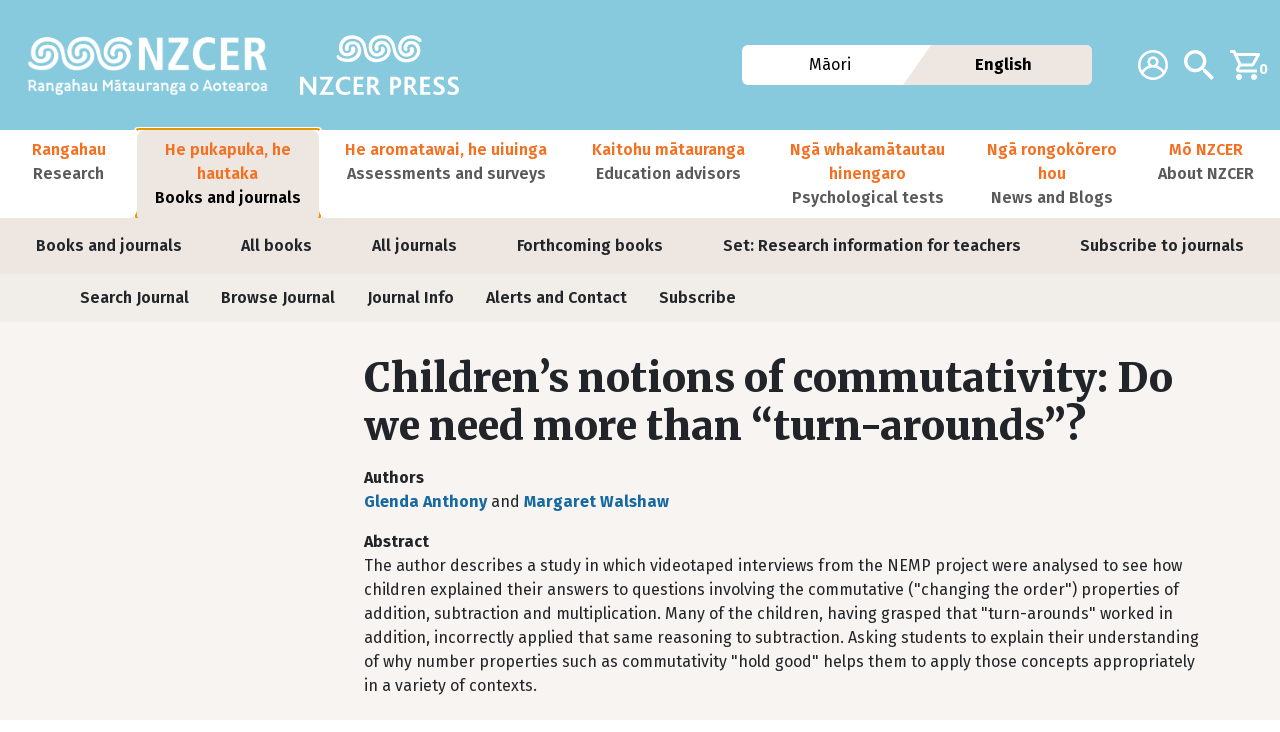

--- FILE ---
content_type: text/html; charset=UTF-8
request_url: https://www.nzcer.org.nz/nzcerpress/set/articles/children-s-notions-commutativity-do-we-need-more-turn-arounds
body_size: 79145
content:

<!DOCTYPE html>
<html lang="en" dir="ltr" class="h-100">
  <head>
    <meta charset="utf-8" />
<meta name="Generator" content="Drupal 10 (https://www.drupal.org); Commerce 2" />
<meta name="MobileOptimized" content="width" />
<meta name="HandheldFriendly" content="true" />
<meta name="viewport" content="width=device-width, initial-scale=1.0" />
<link rel="icon" href="/sites/default/files/nzcer_favicon.ico" type="image/vnd.microsoft.icon" />
<link rel="alternate" hreflang="en" href="https://www.nzcer.org.nz/nzcerpress/set/articles/children-s-notions-commutativity-do-we-need-more-turn-arounds" />
<link rel="canonical" href="https://www.nzcer.org.nz/nzcerpress/set/articles/children-s-notions-commutativity-do-we-need-more-turn-arounds" />
<link rel="shortlink" href="https://www.nzcer.org.nz/node/71070" />

    <title>Children’s notions of commutativity: Do we need more than “turn-arounds”? | New Zealand Council for Educational Research</title>
    <link rel="stylesheet" media="all" href="/modules/contrib/commerce/modules/cart/css/commerce_cart.layout.css?t5jewt" />
<link rel="stylesheet" media="all" href="/core/themes/stable9/css/core/components/progress.module.css?t5jewt" />
<link rel="stylesheet" media="all" href="/core/themes/stable9/css/core/components/ajax-progress.module.css?t5jewt" />
<link rel="stylesheet" media="all" href="/core/themes/stable9/css/system/components/align.module.css?t5jewt" />
<link rel="stylesheet" media="all" href="/core/themes/stable9/css/system/components/fieldgroup.module.css?t5jewt" />
<link rel="stylesheet" media="all" href="/core/themes/stable9/css/system/components/container-inline.module.css?t5jewt" />
<link rel="stylesheet" media="all" href="/core/themes/stable9/css/system/components/clearfix.module.css?t5jewt" />
<link rel="stylesheet" media="all" href="/core/themes/stable9/css/system/components/details.module.css?t5jewt" />
<link rel="stylesheet" media="all" href="/core/themes/stable9/css/system/components/hidden.module.css?t5jewt" />
<link rel="stylesheet" media="all" href="/core/themes/stable9/css/system/components/item-list.module.css?t5jewt" />
<link rel="stylesheet" media="all" href="/core/themes/stable9/css/system/components/js.module.css?t5jewt" />
<link rel="stylesheet" media="all" href="/core/themes/stable9/css/system/components/nowrap.module.css?t5jewt" />
<link rel="stylesheet" media="all" href="/core/themes/stable9/css/system/components/position-container.module.css?t5jewt" />
<link rel="stylesheet" media="all" href="/core/themes/stable9/css/system/components/reset-appearance.module.css?t5jewt" />
<link rel="stylesheet" media="all" href="/core/themes/stable9/css/system/components/resize.module.css?t5jewt" />
<link rel="stylesheet" media="all" href="/core/themes/stable9/css/system/components/system-status-counter.css?t5jewt" />
<link rel="stylesheet" media="all" href="/core/themes/stable9/css/system/components/system-status-report-counters.css?t5jewt" />
<link rel="stylesheet" media="all" href="/core/themes/stable9/css/system/components/system-status-report-general-info.css?t5jewt" />
<link rel="stylesheet" media="all" href="/core/themes/stable9/css/system/components/tablesort.module.css?t5jewt" />
<link rel="stylesheet" media="all" href="/core/themes/stable9/css/views/views.module.css?t5jewt" />
<link rel="stylesheet" media="all" href="https://unpkg.com/aos@2.3.1/dist/aos.css" />
<link rel="stylesheet" media="all" href="/modules/contrib/bootstrap_styles/css/bs_example_classes/background-color-classes.css?t5jewt" />
<link rel="stylesheet" media="all" href="/modules/contrib/bootstrap_styles/css/bs_example_classes/border-classes.css?t5jewt" />
<link rel="stylesheet" media="all" href="/modules/contrib/bootstrap_styles/css/bs_example_classes/box-shadow-classes.css?t5jewt" />
<link rel="stylesheet" media="all" href="/modules/contrib/bootstrap_styles/css/bs_example_classes/margin-classes.css?t5jewt" />
<link rel="stylesheet" media="all" href="/modules/contrib/bootstrap_styles/css/bs_example_classes/padding-classes.css?t5jewt" />
<link rel="stylesheet" media="all" href="/modules/contrib/bootstrap_styles/css/bs_example_classes/text-alignment-classes.css?t5jewt" />
<link rel="stylesheet" media="all" href="/modules/contrib/bootstrap_styles/css/bs_example_classes/text-color-classes.css?t5jewt" />
<link rel="stylesheet" media="all" href="/modules/contrib/commerce/modules/cart/css/commerce_cart.theme.css?t5jewt" />
<link rel="stylesheet" media="all" href="/modules/custom/nzcer_journals/css/nzcer_journals_field_html.css?t5jewt" />
<link rel="stylesheet" media="all" href="/core/themes/stable9/css/core/assets/vendor/normalize-css/normalize.css?t5jewt" />
<link rel="stylesheet" media="all" href="/themes/contrib/bootstrap5/css/components/action-links.css?t5jewt" />
<link rel="stylesheet" media="all" href="/themes/contrib/bootstrap5/css/components/breadcrumb.css?t5jewt" />
<link rel="stylesheet" media="all" href="/themes/contrib/bootstrap5/css/components/container-inline.css?t5jewt" />
<link rel="stylesheet" media="all" href="/themes/contrib/bootstrap5/css/components/details.css?t5jewt" />
<link rel="stylesheet" media="all" href="/themes/contrib/bootstrap5/css/components/exposed-filters.css?t5jewt" />
<link rel="stylesheet" media="all" href="/themes/contrib/bootstrap5/css/components/field.css?t5jewt" />
<link rel="stylesheet" media="all" href="/themes/contrib/bootstrap5/css/components/form.css?t5jewt" />
<link rel="stylesheet" media="all" href="/themes/contrib/bootstrap5/css/components/icons.css?t5jewt" />
<link rel="stylesheet" media="all" href="/themes/contrib/bootstrap5/css/components/inline-form.css?t5jewt" />
<link rel="stylesheet" media="all" href="/themes/contrib/bootstrap5/css/components/item-list.css?t5jewt" />
<link rel="stylesheet" media="all" href="/themes/contrib/bootstrap5/css/components/links.css?t5jewt" />
<link rel="stylesheet" media="all" href="/themes/contrib/bootstrap5/css/components/menu.css?t5jewt" />
<link rel="stylesheet" media="all" href="/themes/contrib/bootstrap5/css/components/more-link.css?t5jewt" />
<link rel="stylesheet" media="all" href="/themes/contrib/bootstrap5/css/components/pager.css?t5jewt" />
<link rel="stylesheet" media="all" href="/themes/contrib/bootstrap5/css/components/tabledrag.css?t5jewt" />
<link rel="stylesheet" media="all" href="/themes/contrib/bootstrap5/css/components/tableselect.css?t5jewt" />
<link rel="stylesheet" media="all" href="/themes/contrib/bootstrap5/css/components/tablesort.css?t5jewt" />
<link rel="stylesheet" media="all" href="/themes/contrib/bootstrap5/css/components/textarea.css?t5jewt" />
<link rel="stylesheet" media="all" href="/themes/contrib/bootstrap5/css/components/ui-dialog.css?t5jewt" />
<link rel="stylesheet" media="all" href="/themes/contrib/bootstrap5/css/components/messages.css?t5jewt" />
<link rel="stylesheet" media="all" href="/themes/contrib/bootstrap5/css/components/node.css?t5jewt" />
<link rel="stylesheet" media="all" href="/themes/contrib/bootstrap5/css/components/progress.css?t5jewt" />
<link rel="stylesheet" media="all" href="/themes/contrib/bootstrap5/css/style.css?t5jewt" />
<link rel="stylesheet" media="all" href="/themes/custom/nzcer_bootstrap5/css/base/colors.css?t5jewt" />
<link rel="stylesheet" media="all" href="/themes/custom/nzcer_bootstrap5/css/base/elements.css?t5jewt" />
<link rel="stylesheet" media="all" href="/themes/custom/nzcer_bootstrap5/css/base/fonts.css?t5jewt" />
<link rel="stylesheet" media="all" href="/themes/custom/nzcer_bootstrap5/css/component/block.css?t5jewt" />
<link rel="stylesheet" media="all" href="/themes/custom/nzcer_bootstrap5/css/component/breadcrumb.css?t5jewt" />
<link rel="stylesheet" media="all" href="/themes/custom/nzcer_bootstrap5/css/component/buttons.css?t5jewt" />
<link rel="stylesheet" media="all" href="/themes/custom/nzcer_bootstrap5/css/component/field.css?t5jewt" />
<link rel="stylesheet" media="all" href="/themes/custom/nzcer_bootstrap5/css/component/file.css?t5jewt" />
<link rel="stylesheet" media="all" href="/themes/custom/nzcer_bootstrap5/css/component/footer.css?t5jewt" />
<link rel="stylesheet" media="all" href="/themes/custom/nzcer_bootstrap5/css/component/form.css?t5jewt" />
<link rel="stylesheet" media="all" href="/themes/custom/nzcer_bootstrap5/css/component/header.css?t5jewt" />
<link rel="stylesheet" media="all" href="/themes/custom/nzcer_bootstrap5/css/component/menu.css?t5jewt" />
<link rel="stylesheet" media="all" href="/themes/custom/nzcer_bootstrap5/css/component/messages.css?t5jewt" />
<link rel="stylesheet" media="all" href="/themes/custom/nzcer_bootstrap5/css/component/node.css?t5jewt" />
<link rel="stylesheet" media="all" href="/themes/custom/nzcer_bootstrap5/css/component/search.css?t5jewt" />
<link rel="stylesheet" media="all" href="/themes/custom/nzcer_bootstrap5/css/component/sidebar.css?t5jewt" />
<link rel="stylesheet" media="all" href="/themes/custom/nzcer_bootstrap5/css/component/table.css?t5jewt" />
<link rel="stylesheet" media="all" href="/themes/custom/nzcer_bootstrap5/css/component/tabs.css?t5jewt" />
<link rel="stylesheet" media="all" href="/themes/custom/nzcer_bootstrap5/css/component/ui-dialog.css?t5jewt" />
<link rel="stylesheet" media="all" href="/themes/custom/nzcer_bootstrap5/css/component/user.css?t5jewt" />
<link rel="stylesheet" media="all" href="/themes/custom/nzcer_bootstrap5/css/component/view.css?t5jewt" />
<link rel="stylesheet" media="all" href="/themes/custom/nzcer_bootstrap5/css/layout/layout.css?t5jewt" />
<link rel="stylesheet" media="print" href="/themes/custom/nzcer_bootstrap5/css/theme/print.css?t5jewt" />

    <script type="application/json" data-drupal-selector="drupal-settings-json">{"path":{"baseUrl":"\/","pathPrefix":"","currentPath":"node\/71070","currentPathIsAdmin":false,"isFront":false,"currentLanguage":"en"},"pluralDelimiter":"\u0003","suppressDeprecationErrors":true,"ajaxPageState":{"libraries":"[base64]","theme":"nzcer_bootstrap5","theme_token":null},"ajaxTrustedUrl":{"form_action_p_pvdeGsVG5zNF_XLGPTvYSKCf43t8qZYSwcfZl2uzM":true,"\/nzcerpress\/set\/articles\/children-s-notions-commutativity-do-we-need-more-turn-arounds?ajax_form=1":true},"gtag":{"tagId":"","consentMode":false,"otherIds":[],"events":[],"additionalConfigInfo":[]},"gtm":{"tagId":null,"settings":{"data_layer":"dataLayer","include_classes":false,"allowlist_classes":"","blocklist_classes":"","include_environment":false,"environment_id":"","environment_token":""},"tagIds":["GTM-KT8R4F3"]},"ajax":{"edit-purchased-entity-0-variation":{"callback":["Drupal\\commerce_product\\Plugin\\Field\\FieldWidget\\ProductVariationTitleWidget","ajaxRefresh"],"wrapper":"commerce-product-add-to-cart-form","disable-refocus":true,"event":"change","url":"\/nzcerpress\/set\/articles\/children-s-notions-commutativity-do-we-need-more-turn-arounds?ajax_form=1","httpMethod":"POST","dialogType":"ajax","submit":{"_triggering_element_name":"purchased_entity[0][variation]"}}},"user":{"uid":0,"permissionsHash":"2d8c89ec060523a72ef68611f417fd0563edacefea8cf36730d3a0a2c1da4c77"}}</script>
<script src="/core/misc/drupalSettingsLoader.js?v=10.5.4"></script>
<script src="/modules/contrib/google_tag/js/gtag.js?t5jewt"></script>
<script src="/modules/contrib/google_tag/js/gtm.js?t5jewt"></script>

  </head>
  <body class="nzcerpress path-node page-node-type-journal-article   d-flex flex-column h-100">
        <div class="visually-hidden-focusable skip-link p-3 container">
      <a href="#main-content" class="p-2">
        Skip to main content
      </a>
    </div>
    <noscript><iframe src="https://www.googletagmanager.com/ns.html?id=GTM-KT8R4F3"
                  height="0" width="0" style="display:none;visibility:hidden"></iframe></noscript>

      <div class="dialog-off-canvas-main-canvas d-flex flex-column h-100" data-off-canvas-main-canvas>
    

<header>
  

  <nav class="header-nav navbar navbar-expand-xl   ">
    <div class="d-flex container-fluid m-0 p-0">
            <div class="region region-nav-branding container-fluid">
    <div class="row align-items-center">
      <div id="block-nzcer-bootstrap5-branding" class="order-0 col block block-system block-system-branding-block">
  
    
  <div class="navbar-brand d-flex align-items-center">

    <a href="/" title="Home" rel="home" class="site-logo d-block">
    <img src="/themes/custom/nzcer_bootstrap5/logo.png" alt="Home" fetchpriority="high" />
  </a>
      <span class="nzcer-press-logo">
    <img src="/themes/custom/nzcer_bootstrap5/images/logo_press.svg" alt="NZCER Press" fetchpriority="high" />
  </span>
  
  </div>
</div>
<nav role="navigation" aria-labelledby="block-nzcer-bootstrap5-additionalnavigation-menu" id="block-nzcer-bootstrap5-additionalnavigation" class="block block-menu navigation menu--additional-navigation col-auto order-1 order-md-2">
            
  <h5 class="visually-hidden" id="block-nzcer-bootstrap5-additionalnavigation-menu">Additional navigation</h5>
  

        
              <ul data-block="nav_branding" class="nav navbar-nav">
                                            <li class="nav-item account">
                  <a href="/user/login?destination=/" class="nav-link">                            <span class="icon"><img src="/themes/custom/nzcer_bootstrap5/images/my_account.svg" alt="Account" class="img-fluid" />
</span>
                    <span class="visually-hidden">Account</span>
              </a>
              </li>
                                        <li class="nav-item search">
                  <a href="/search" class="nav-link" data-drupal-link-system-path="node/69844">                            <span class="icon"><img src="/themes/custom/nzcer_bootstrap5/images/search.svg" alt="Search" class="img-fluid" />
</span>
                    <span class="visually-hidden">Search</span>
              </a>
              </li>
        </ul>
  


  </nav>
<div id="block-nzcer-bootstrap5-cart" class="block block-commerce-cart col-auto order-3">
  
    
      <div class="cart--cart-block">
  <div class="cart-block--summary">
    <a class="cart-block--link__expand" href="/cart">
      <span class="cart-block--summary__icon"><img src="/themes/custom/nzcer_bootstrap5/images/cart.svg" alt="Shopping cart" class="img-fluid" />
</span>
      <span class="cart-block--summary__count">0</span>
    </a>
  </div>
  </div>

  </div>
<div class="language-switcher-language-session block block-language block-language-blocklanguage-interface col-12 col-md-4 order-5 order-md-1 mt-3 mt-lg-0" id="block-nzcer-bootstrap5-languageswitcher-2" role="navigation">
  
    
      <div data-block="nav_branding" class="lang-btn-container"><div data-drupal-link-query="{&quot;language&quot;:&quot;mi&quot;}" data-drupal-link-system-path="node/71070" class="d-flex flex-column align-items-center lang-btn mi"><a href="/nzcerpress/set/articles/children-s-notions-commutativity-do-we-need-more-turn-arounds?language=mi" class="language-link" data-drupal-link-query="{&quot;language&quot;:&quot;mi&quot;}" data-drupal-link-system-path="node/71070">Māori</a></div><div data-drupal-link-system-path="node/71070" class="d-flex flex-column align-items-center lang-btn en is-active" aria-current="page"><a href="/nzcerpress/set/articles/children-s-notions-commutativity-do-we-need-more-turn-arounds" class="language-link session-active is-active" data-drupal-link-system-path="node/71070" aria-current="page">English</a></div></div>
  </div>

      <div class="navbar-toggler-container col-auto order-3 order-md-4 d-xl-none">
        <button class="navbar-toggler collapsed col-auto order-2 order-xl" type="button" data-bs-toggle="collapse"
                data-bs-target="#navbarSupportedContent" aria-controls="navbarSupportedContent"
                aria-expanded="false" aria-label="Toggle navigation">
          <span class="navbar-toggler-icon"></span>
        </button>
      </div>
    </div>
  </div>

      </nav>

    <nav id="nav-main" class="primary-nav navbar navbar-expand-xl   ">
    <div class="collapse navbar-collapse" id="navbarSupportedContent">
        <div class="region region-nav-main">
    <nav role="navigation" aria-labelledby="block-nzcer-bootstrap5-main-navigation-menu" id="block-nzcer-bootstrap5-main-navigation" class="block block-menu navigation menu--main">
            
  <h5 class="visually-hidden" id="block-nzcer-bootstrap5-main-navigation-menu">Main navigation</h5>
  

        
            <ul data-block="nav_main" class="navbar-nav flex-wrap justify-content-between nav-level-0">
        
              <li class="nav-item nav-level-0 dropdown position-static research flex-fill">
                  <a class="nav-link has-dropdown" href="/research" role="button" data-bs-toggle="dropdown" aria-expanded="false" title="Rangahau Research">
          <span class="main-menu-title">Rangahau</span>
          <span class="main-menu-subtitle">Research</span>
        </a>
        <div class="dropdown-menu main-menu-dropdown">
                      <ul data-block="nav_main" class="navbar-nav flex-wrap justify-content-evenly nav-level-1">
        
              <li class="nav-item nav-level-1">
          <a href="/research" class="nav-dropdown-item" data-drupal-link-system-path="node/62195">Our Research</a>
      </li>

        
              <li class="nav-item nav-level-1">
          <a href="/research/te-pae-tawhiti" class="nav-dropdown-item" data-drupal-link-system-path="node/62196">Te Pae Tawhiti</a>
      </li>

        
              <li class="nav-item nav-level-1">
          <a href="/research/te-wahanga" class="nav-dropdown-item" data-drupal-link-system-path="node/62198">Te Wāhanga</a>
      </li>

        
              <li class="nav-item nav-level-1">
          <a href="/research/commissioned-research" class="nav-dropdown-item" data-drupal-link-system-path="node/62199">Commissioned research</a>
      </li>

        
              <li class="nav-item nav-level-1">
          <a href="https://www.nzcer.org.nz/research/evaluation-services" class="nav-dropdown-item">Evaluation services</a>
      </li>

        
              <li class="nav-item nav-level-1">
          <a href="/research/projects" class="nav-dropdown-item" data-drupal-link-system-path="node/62200">Projects</a>
      </li>

        
              <li class="nav-item nav-level-1">
          <a href="/research/search-publications" class="nav-dropdown-item" data-drupal-link-system-path="node/69845">Search publications</a>
      </li>

        
              <li class="nav-item nav-level-1">
          <a href="/research/our-researchers" class="nav-dropdown-item" data-drupal-link-system-path="node/62217">Our researchers</a>
      </li>

        </ul>
  
        </div>
            </li>

        
              <li class="nav-item nav-level-0 dropdown position-static books-and-journals flex-fill">
                  <a class="nav-link active has-dropdown" href="/books-and-journals" role="button" data-bs-toggle="dropdown" aria-expanded="false" title="He pukapuka, he hautaka Books and journals">
          <span class="main-menu-title">He pukapuka, he hautaka</span>
          <span class="main-menu-subtitle">Books and journals</span>
        </a>
        <div class="dropdown-menu main-menu-dropdown">
                      <ul data-block="nav_main" class="navbar-nav flex-wrap justify-content-evenly nav-level-1">
        
              <li class="nav-item nav-level-1">
          <a href="/books-and-journals" class="nav-dropdown-item" data-drupal-link-system-path="node/69760">Books and journals</a>
      </li>

        
              <li class="nav-item nav-level-1">
          <a href="/books/all" class="nav-dropdown-item" data-drupal-link-system-path="node/69834">All books</a>
      </li>

        
              <li class="nav-item nav-level-1">
          <a href="/journals" class="nav-dropdown-item" data-drupal-link-system-path="node/69850">All journals</a>
      </li>

        
              <li class="nav-item nav-level-1">
          <a href="/books/forthcoming" class="nav-dropdown-item" data-drupal-link-system-path="node/69833">Forthcoming books</a>
      </li>

        
              <li class="nav-item nav-level-1">
          <a href="/nzcerpress/set" class="active nav-dropdown-item" data-drupal-link-system-path="taxonomy/term/39">Set: Research information for teachers</a>
      </li>

        
              <li class="nav-item nav-level-1">
          <a href="/nzcerpress/journals/subscribe" class="nav-dropdown-item" data-drupal-link-system-path="node/69857">Subscribe to journals</a>
      </li>

        </ul>
  
        </div>
            </li>

        
              <li class="nav-item nav-level-0 dropdown position-static assessments-and-surveys flex-fill">
                  <a class="nav-link has-dropdown" href="/assessments" role="button" data-bs-toggle="dropdown" aria-expanded="false" title="He aromatawai, he uiuinga Assessments and surveys">
          <span class="main-menu-title">He aromatawai, he uiuinga</span>
          <span class="main-menu-subtitle">Assessments and surveys</span>
        </a>
        <div class="dropdown-menu main-menu-dropdown">
                      <ul data-block="nav_main" class="navbar-nav flex-wrap justify-content-evenly nav-level-1">
        
              <li class="nav-item nav-level-1">
          <a href="/assessments/shop-paper-tests" class="nav-dropdown-item" data-drupal-link-system-path="node/69842">Buy paper tests</a>
      </li>

        
              <li class="nav-item nav-level-1">
          <a href="/assessments/nzcer-assist" class="nav-dropdown-item" data-drupal-link-system-path="node/62225">NZCER Assist</a>
      </li>

        
              <li class="nav-item nav-level-1">
          <a href="/assessments/pats" class="nav-dropdown-item" data-drupal-link-system-path="node/62220">Progressive Achievement Tests (PATs)</a>
      </li>

        
              <li class="nav-item nav-level-1">
          <a href="/assessments/surveys/all-surveys" class="nav-dropdown-item" data-drupal-link-system-path="node/69880">School surveys</a>
      </li>

        
              <li class="nav-item nav-level-1">
          <a href="/assessments/all-tests" class="nav-dropdown-item" data-drupal-link-system-path="node/69881">School tests</a>
      </li>

        
              <li class="nav-item nav-level-1">
          <a href="/assessments/te-urungi" class="nav-dropdown-item" data-drupal-link-system-path="node/62897">Te Urungi</a>
      </li>

        </ul>
  
        </div>
            </li>

        
              <li class="nav-item nav-level-0 education-advisors flex-fill">
                  <a class="nav-link" href="/pld" role="button" title="Kaitohu mātauranga Education advisors">
          <span class="main-menu-title">Kaitohu mātauranga</span>
          <span class="main-menu-subtitle">Education advisors</span>
        </a>
            </li>

        
              <li class="nav-item nav-level-0 dropdown position-static psychological-tests flex-fill">
                  <a class="nav-link has-dropdown" href="/pts" role="button" data-bs-toggle="dropdown" aria-expanded="false" title="Ngā whakamātautau hinengaro Psychological tests">
          <span class="main-menu-title">Ngā whakamātautau hinengaro</span>
          <span class="main-menu-subtitle">Psychological tests</span>
        </a>
        <div class="dropdown-menu main-menu-dropdown">
                      <ul data-block="nav_main" class="navbar-nav flex-wrap justify-content-evenly nav-level-1">
        
              <li class="nav-item nav-level-1">
          <a href="/pts" class="nav-dropdown-item" data-drupal-link-system-path="node/69828">Psychological Test Services</a>
      </li>

        
              <li class="nav-item nav-level-1">
          <a href="/pts/educational-tests" class="nav-dropdown-item" data-drupal-link-system-path="node/69829">Educational tests</a>
      </li>

        
              <li class="nav-item nav-level-1">
          <a href="/pts/psychological-tests" class="nav-dropdown-item" data-drupal-link-system-path="node/69830">Psychological tests</a>
      </li>

        </ul>
  
        </div>
            </li>

        
              <li class="nav-item nav-level-0 news-and-blogs flex-fill">
                  <a class="nav-link" href="/news-and-blogs" role="button" title="Ngā rongokōrero hou News and Blogs">
          <span class="main-menu-title">Ngā rongokōrero hou</span>
          <span class="main-menu-subtitle">News and Blogs</span>
        </a>
            </li>

        
              <li class="nav-item nav-level-0 dropdown position-static about-nzcer flex-fill">
                  <a class="nav-link has-dropdown" href="/about-nzcer" role="button" data-bs-toggle="dropdown" aria-expanded="false" title="Mō NZCER About NZCER">
          <span class="main-menu-title">Mō NZCER</span>
          <span class="main-menu-subtitle">About NZCER</span>
        </a>
        <div class="dropdown-menu main-menu-dropdown">
                      <ul data-block="nav_main" class="navbar-nav flex-wrap justify-content-evenly nav-level-1">
        
              <li class="nav-item nav-level-1">
          <a href="/contact" class="nav-dropdown-item" data-drupal-link-system-path="node/69847">Contact us</a>
      </li>

        
              <li class="nav-item nav-level-1">
          <a href="/about-nzcer/fellowships" class="nav-dropdown-item" data-drupal-link-system-path="node/62205">Fellowships and Awards</a>
      </li>

        
              <li class="nav-item nav-level-1">
          <a href="/about-nzcer/corporate-documents" class="nav-dropdown-item" data-drupal-link-system-path="node/62207">Corporate documents</a>
      </li>

        
              <li class="nav-item nav-level-1">
          <a href="/about-nzcer/careers" class="nav-dropdown-item" data-drupal-link-system-path="node/62206">Careers</a>
      </li>

        
              <li class="nav-item nav-level-1">
          <a href="/about-nzcer/board" class="nav-dropdown-item" data-drupal-link-system-path="node/62204">NZCER Board</a>
      </li>

        
              <li class="nav-item nav-level-1">
          <a href="/about-nzcer/press" class="nav-dropdown-item" data-drupal-link-system-path="node/62202">NZCER Press</a>
      </li>

        
              <li class="nav-item nav-level-1">
          <a href="/about-nzcer/library" class="nav-dropdown-item" data-drupal-link-system-path="node/62203">Library</a>
      </li>

        
              <li class="nav-item nav-level-1">
          <a href="/about-nzcer/our-team" class="nav-dropdown-item" data-drupal-link-system-path="node/62216">Our team</a>
      </li>

        
              <li class="nav-item nav-level-1">
          <a href="/about-nzcer" class="nav-dropdown-item" data-drupal-link-system-path="node/62201">About NZCER</a>
      </li>

        </ul>
  
        </div>
            </li>

        </ul>
  



  </nav>
<nav role="navigation" aria-labelledby="block-nzcer-bootstrap5-useraccountmenu-menu" id="block-nzcer-bootstrap5-useraccountmenu" class="block block-menu navigation menu--account">
            
  <h5 class="visually-hidden" id="block-nzcer-bootstrap5-useraccountmenu-menu">User account menu</h5>
  

        
              <ul data-block="nav_main" class="nav navbar-nav d-xl-none justify-content-evenly">
                    <li class="nav-item">
        <a href="/user/login" class="nav-link main-menu-title" data-drupal-link-system-path="user/login">Log in</a>
              </li>
        </ul>
  


  </nav>

  </div>

    </div>
  </nav>
  <div id="pushie" style="height: 0"></div>
  
</header>

<main role="main" class="uses-layout-builder">
  <a id="main-content" tabindex="-1"></a>
  
  
  
  <div class="container-fluid m-0 p-0">
        <div class="row g-0">
            <div class="order-1 order-lg-2 col-12">
          <div class="region region-content">
    <div data-drupal-messages-fallback class="hidden"></div>
<div id="block-nzcer-bootstrap5-content" class="block block-system block-system-main-block">
  
    
      
<article class="node node--type-journal-article node--promoted node--view-mode-full">

  
    

  
  <div class="node__content">
    <div  class="bs-bg-mid-grey bg-color _none blb-container-wrapper"><div  class="container-fluid blb-container">  
  <div  class="blb-section layout row no-gutters layout-builder__layout">
    
                        <div  class="col-12">
          <nav role="navigation" aria-labelledby="-menu" class="_none bs-ml-4 bs-mr-4 block block-menu navigation menu--journals">
            
  <h5 class="visually-hidden" id="-menu">Journals</h5>
  

        
            <ul class="navbar-nav flex-wrap flex-row flex-row nav-level-0">
                    <li class="nav-item nav-level-0">
                  <a class="nav-link" href="/nzcerpress/set/search" role="button" title="Search Journal ">
          <span class="main-menu-title">Search Journal</span>
          <span class="main-menu-subtitle"></span>
        </a>
            </li>

                    <li class="nav-item nav-level-0 dropdown position-static">
                  <a class="nav-link" href="#" role="button" data-bs-toggle="dropdown" aria-expanded="false" title="Expand menu Browse Journal ">
          <span class="main-menu-title">Browse Journal</span>
          <span class="main-menu-subtitle"></span>
        </a>
        <div class="dropdown-menu main-menu-dropdown">
                      <ul class="navbar-nav flex-wrap flex-row flex-column nav-level-1">
                    <li class="nav-item nav-level-1">
          <a href="/nzcerpress/set" class="dropdown-item" data-drupal-link-system-path="nzcerpress/set">All Issues</a>
      </li>

                    <li class="nav-item nav-level-1">
          <a href="/nzcerpress/set/current-issue" class="dropdown-item" data-drupal-link-system-path="nzcerpress/set/current-issue">Current Issue</a>
      </li>

                    <li class="nav-item nav-level-1">
          <a href="/nzcerpress/set/online-first" class="dropdown-item" data-drupal-link-system-path="nzcerpress/set/online-first">Online First</a>
      </li>

        </ul>
  
        </div>
            </li>

                    <li class="nav-item nav-level-0 dropdown position-static">
                  <a class="nav-link" href="#" role="button" data-bs-toggle="dropdown" aria-expanded="false" title="Expand menu Journal Info ">
          <span class="main-menu-title">Journal Info</span>
          <span class="main-menu-subtitle"></span>
        </a>
        <div class="dropdown-menu main-menu-dropdown">
                      <ul class="navbar-nav flex-wrap flex-row flex-column nav-level-1">
                    <li class="nav-item nav-level-1">
          <a href="/nzcerpress/set/editorial-board" class="dropdown-item" data-drupal-link-system-path="nzcerpress/set/editorial-board">Editorial Board</a>
      </li>

                    <li class="nav-item nav-level-1">
          <a href="/nzcerpress/set/journal-description" class="dropdown-item" data-drupal-link-system-path="nzcerpress/set/journal-description">Journal Description</a>
      </li>

                    <li class="nav-item nav-level-1">
          <a href="/nzcerpress/journals/journal-permissions" class="dropdown-item" data-drupal-link-system-path="nzcerpress/journals/journal-permissions">Journal Permissions</a>
      </li>

                    <li class="nav-item nav-level-1">
          <a href="/nzcerpress/set/submission-guidelines" class="dropdown-item" data-drupal-link-system-path="nzcerpress/set/submission-guidelines">Submission Guidelines</a>
      </li>

                    <li class="nav-item nav-level-1">
          <a href="/nzcerpress/journals/subscribe" class="dropdown-item" data-drupal-link-system-path="nzcerpress/journals/subscribe">Subscribe</a>
      </li>

        </ul>
  
        </div>
            </li>

                    <li class="nav-item nav-level-0">
                  <a class="nav-link" href="/nzcerpress/journals/alerts-and-contact" role="button" title="Alerts and Contact ">
          <span class="main-menu-title">Alerts and Contact</span>
          <span class="main-menu-subtitle"></span>
        </a>
            </li>

                    <li class="nav-item nav-level-0">
                  <a class="nav-link" href="/nzcerpress/journals/subscribe" role="button" title="Subscribe ">
          <span class="main-menu-title">Subscribe</span>
          <span class="main-menu-subtitle"></span>
        </a>
            </li>

        </ul>
  



  </nav>

        </div>
                                                                                                                                                                                              
  </div>

</div></div><div  class="bs-bg-light-grey bg-color _none blb-container-wrapper"><div  class="container-fluid blb-container">  
  <div  class="blb-section gutters layout row layout-builder__layout">
    
                        <div  class="col-lg-3 col-md-3 col-12">
          <div class="_none bs-shadow-image block block-layout-builder block-field-blocknodejournal-articlefield-journal-issue">
  
    
      
      <div class="field field--name-field-journal-issue field--type-entity-reference field--label-hidden field__items">
              <div class="field__item">
<article class="node node--type-journal-issue node--promoted node--view-mode-cover-image">
  
  <div class="node__content">
    
  </div>

</article>
</div>
          </div>
  
  </div>

        </div>
                              <div  class="col-lg-9 col-md-9 col-12 spaced-out">
          <div class="_none block block-layout-builder block-field-blocknodejournal-articletitle">
  
    
      <h1 class="field field--name-title field--type-string field--label-hidden">Children’s notions of commutativity: Do we need more than “turn-arounds”?</h1>

  </div>
<div class="_none block block-layout-builder block-field-blocknodejournal-articlefield-authors">
  
    
      
  <div class="field field--name-field-authors field--type-entity-reference field--label-above">
    <div class="field__label">Authors</div>
          <div class="field__items">
        <span  class="field__item"><a href="/authors/glenda-anthony" hreflang="en">Glenda Anthony</a></span><span  class="field__item"> and <a href="/authors/margaret-walshaw" hreflang="en">Margaret Walshaw</a></span>          </div>
      </div>

  </div>
<div class="_none block block-layout-builder block-field-blocknodejournal-articlefield-abstract">
  
    
      
  <div class="clearfix text-formatted field field--name-field-abstract field--type-text-long field--label-above">
    <div class="field__label">Abstract</div>
              <div class="field__item"><p>The author describes a study in which videotaped interviews from the NEMP project were analysed to see how  children explained their answers to questions involving the commutative (&quot;changing the order&quot;) properties of addition,  subtraction and multiplication.  Many of the children, having grasped that &quot;turn-arounds&quot; worked in addition,  incorrectly applied that same reasoning to subtraction.  Asking students to explain their understanding of why number  properties such as commutativity &quot;hold good&quot; helps them to apply those concepts appropriately in a variety of contexts.</p>
</div>
          </div>

  </div>

        </div>
                                                                                                                                                                              
  </div>

</div></div><div  class="_none blb-container-wrapper"><div  class="container-fluid blb-container">  
  <div  class="blb-section gutters layout row layout-builder__layout">
    
                        <div  class="col-lg-3 col-md-3 col-12 spaced-out">
          <div class="views-element-container _none block block-views block-views-blockjournal-article-download-links-block-1">
  
      <span>Downloads</span>
    
      <div><div class="view view-journal-article-download-links view-id-journal_article_download_links view-display-id-block_1 js-view-dom-id-9e6624085bbbfb3cbd08351d35892575b65272e3bfe3f9488fa72fd6a28b5cbd">
  
    
      
      <div class="view-content">
          <div class="views-row"><div><div></div></div><div class="views-field views-field-field-pdf"><div class="field-content"></div></div></div>

    </div>
  
          </div>
</div>

  </div>
<div class="_none block block-layout-builder block-field-blocknodejournal-articlefield-citation">
  
    
      
  <div class="clearfix text-formatted field field--name-field-citation field--type-text field--label-above">
    <div class="field__label">Citation</div>
              <div class="field__item">Anthony, G., & Walshaw, M. (2002). Children’s notions of commutativity: Do we need more than “turn-arounds”? <i>Set: Research Information for Teachers, 3</i>, 8–12. https://doi.org/10.18296/set.0732
</div>
          </div>

  </div>
<div class="_none block block-layout-builder block-field-blocknodejournal-articlefield-keywords">
  
    
      
  <div class="field field--name-field-keywords field--type-entity-reference field--label-above">
    <div class="field__label">Keywords</div>
          <div class="field__items">
              <div class="field__item"><a href="/tagged/curriculum" hreflang="en">Curriculum</a></div>
          <div class="field__item"><a href="/tagged/mathematics-education" hreflang="en">Mathematics education</a></div>
          <div class="field__item"><a href="/tagged/mathematics" hreflang="en">Mathematics</a></div>
          <div class="field__item"><a href="/tagged/assessment" hreflang="en">Assessment</a></div>
          <div class="field__item"><a href="/tagged/primary-school-mathematics" hreflang="en">Primary school mathematics</a></div>
          <div class="field__item"><a href="/tagged/primary-education" hreflang="en">Primary education</a></div>
          <div class="field__item"><a href="/tagged/national-education-monitoring-project-nemp" hreflang="en">National Education Monitoring Project (NEMP)</a></div>
              </div>
      </div>

  </div>
<div class="_none block block-layout-builder block-field-blocknodejournal-articlefield-product">
  
    
      
            <div class="field field--name-field-product field--type-entity-reference field--label-hidden field__item"><article>
  
  
  <div class="product--variation-field--variation_price__467 field field--name-price field--type-commerce-price field--label-above">
    <div class="field__label">Purchase the full text download for this article or <a href="/nzcerpress/journals/subscribe">subscribe</a></div>
              <div class="field__item">NZ$25.00</div>
          </div>

      <div class="field field--name-variations field--type-entity-reference field--label-hidden field__items">
              <div class="field__item"><div id="commerce-product-add-to-cart-form"><form class="commerce-order-item-add-to-cart-form-commerce-product-467 commerce-order-item-add-to-cart-form" data-drupal-selector="commerce-order-item-add-to-cart-form-commerce-product-467" action="/nzcerpress/set/articles/children-s-notions-commutativity-do-we-need-more-turn-arounds" method="post" id="commerce-order-item-add-to-cart-form-commerce-product-467" accept-charset="UTF-8">
  <div class="field--type-entity-reference field--name-purchased-entity field--widget-commerce-product-variation-title js-form-wrapper form-wrapper" data-drupal-selector="edit-purchased-entity-wrapper" id="edit-purchased-entity-wrapper">      <div class="js-form-item form-item js-form-type-select form-type-select js-form-item-purchased-entity-0-variation form-item-purchased-entity-0-variation form-no-label form-disabled">
      <label for="edit-purchased-entity-0-variation" class="visually-hidden js-form-required form-required">Please select</label>
        <select class="visually-hidden form-select required form-control" data-drupal-selector="edit-purchased-entity-0-variation" disabled="disabled" data-disable-refocus="true" id="edit-purchased-entity-0-variation" name="purchased_entity[0][variation]" required="required" aria-required="true"><option value="5882">Evaluative reasoning in public-sector evaluation in Aotearoa New Zealand: How are we doing?</option><option value="5883">Kaupapa Māori action research in a Whānau Ora collective: An exemplar of Māori evaluative practice and the findings</option><option value="5884">Wairua and cultural values in evaluation</option><option value="5885">Finding our way: Cultural competence and Pākehā evaluators</option><option value="5886">Cultural fit: An important criterion for effective interventions and evaluation work</option><option value="5887">Unpacking the evaluator’s toolbox: Observations on evaluation, privilege, equity and justice</option><option value="5888">Editorial</option><option value="5889">Editorial</option><option value="5890">The emergence of evaluation as a global enterprise: Keynote at the 2015 Conference of the Aotearoa New Zealand Evaluation Association</option><option value="5891">Evaluating in traumatic contexts: Considering the contextual, ethical, emotional, and political aspects</option><option value="5892">Developing a thoughtful approach to evaluation: Values-driven guidelines for novice evaluators</option><option value="5893">Developmental evaluation: A tool to support innovation</option><option value="5894">Te Ara Hou—A new pathway for leading Māori success as Māori</option><option value="5895">“Dancing with data”: Investing in capacity building for non-government organisations (NGOs)</option><option value="5896">Negotiating solidarity between indigenous and transformative paradigms in evaluation</option><option value="5897">Erratum</option><option value="5898">What is “Evaluation Matters—He Take Tō Te Aromatawai: Online First”?</option><option value="5899">Evaluation and innovation: Challenging the single narrative</option><option value="5900">Next generation evaluation: Shaping better futures in Aotearoa New Zealand</option><option value="5901">Accountability and development? Supporting provider-led evaluation of short-term community social-change projects</option><option value="5902">Building a better ecosystem for supporting our communities and the role of evaluation</option><option value="5903">Navigating &quot;place&quot; in evaluation design and practice</option><option value="5904">Indigenous programmes and evaluation: An excluded worldview</option><option value="5905">Reflecting on evaluation practice by considering an educative values-engaged approach: How would it have changed this utilisation-focused evaluation?</option><option value="5906">Kaupapa Māori evaluation: A collaborative journey</option><option value="5907">Editorial</option><option value="5908">Mozzie bites in the morning: The UN sustainable development goals in the Pacific</option><option value="5909">He awa whiria—braided rivers: Understanding the outcomes from Family Start for Māori</option><option value="5910">Drawing on theoretical knowledge to build evaluation capacity</option><option value="5911">Review</option><option value="5912">Applying evaluative thinking to value for money: The Pakistan Sub-national Governance Programme</option><option value="5913">Hiding in plain sight: On culturally responsive evaluation and LGBT communities of colour</option><option value="5914">“Outside the box but kinda in the box”: Evaluating with a rural Māori community</option><option value="5915">Investing in “success” as Māori and Pacific: The collaborative development of Ngā Tau Tuangahuru, a longitudinal evaluation study</option><option value="5916">An experience-based perspective on the relationship between indigenous and Western epistemic systems in research</option><option value="5917">Editorial</option><option value="5918">Creating an evaluation culture through capacity building: A new frontier in a science organisation</option><option value="5919">Evaluation for the Anthropocene: Sustainability</option><option value="5920">And the truth comes limping after: Communicating quality evidence in an age of misinformation</option><option value="5921"> Review</option><option value="5922">Evaluation for the Anthropocene: Consensus building</option><option value="5923">Evaluation in tertiary education: How does evaluation contribute to organisational self-assessment</option><option value="5924">Educating Gen Z in a digital world</option><option value="5925">Challenges and possibilities in developing a programme-theory model through stakeholder engagement, dialogue, and reflection</option><option value="5926">Evaluation for the Anthropocene: Challenges ahead and making it happen</option><option value="5927">Evaluation for the Anthropocene: Introduction</option><option value="5928">Evaluation for the Anthropocene: Global environmental perspectives</option><option value="5929">Evaluation in a dangerous time: Reflections on 4 years in a central policy agency in the Government of Nova Scotia</option><option value="5930">Editorial</option><option value="5931">The overall evaluative conclusion as an element of evaluation practice</option><option value="5932">Assuring our future: It’s time for action</option><option value="5933">Evaluation in dynamic times: Skateboard, pushbike, or quad bike?</option><option value="5934">The complexity of indigenous evaluation</option><option value="5935">COVID-19 and indigenous evaluation in Zambia: My responses to the COVID-19 pandemic</option><option value="5936">Crisis leadership: Evaluating our leadership approaches in the time of COVID-19</option><option value="5937">Editorial</option><option value="5938">Challenge and change</option><option value="5939">Transformations</option><option value="5940">What can Buddhism offer evaluation? Applying Buddhist concepts in evaluation</option><option value="5941">Māori whānau talk about whānau success: Findings from Round 1 of Ngā Tau Tuangahuru—the Māori and Pacific Education Initiative (MPEI) longitudinal study</option><option value="5942">Survey fatigue and the tragedy of the commons: Are we undermining our evaluation practice?</option><option value="5943">Whose values? Decision making in a COVID-19 emergency-management scenario</option><option value="5944">Āta-kōrero: Building evaluative conversation</option><option value="5945">Editorial</option><option value="5946">Evaluation’s identity: Who are we, why are we here, and what does our future look like?</option><option value="5947">Global challenges in securing equity and human rights: Re-envisioning the role for evaluation in the contemporary HIV/AIDS epidemic</option><option value="5948">Wellbeing in the age of uncertainty</option><option value="5949">Exploring what motivates evaluation capacity building in early learning services: “What are the children getting out of this?”</option><option value="5950">Confronting storms, fires, and pestilence: Meaningful evaluation for a hazardous world</option><option value="5951">Of time, patience, and ceremony</option><option value="5952">Commentary</option><option value="5953">The role of evaluation in supporting action on a hazardous world, a call for critical-systems thinking</option><option value="5954">Review</option><option value="5955">Barriers to and facilitators of inclusion and equity in the workplace for diverse early childhood kaiako</option><option value="5956">The role of Zambian civil society in evaluation</option><option value="5957">Kaupapa Māori multimethod, qualitative evaluation—the Huringa Pai Māori health initiative: To inform further Māori whānau-led developments to optimise hauora</option><option value="5958">Ka mua, ka muri, ka mua, ka ako: Reflecting on the past to inform our futures</option><option value="5959">From Taumarunui to Whanganui and places in between: Three challenges encountered by a Pākehā evaluator along the way</option><option value="5960">Who comes first—before why even</option><option value="5961">Connecting pathways in a Pasifika project</option><option value="5962">Editorial</option><option value="5963">Actioning the capacity of aroha through evaluative leadership</option><option value="5964">Indigenous evaluation: An outsider’s perspective</option><option value="5965">A conversation with Pākehā and tauiwi evaluators reflecting on their journeys and hopes for social equity- and Tiriti-based practice in Aotearoa</option><option value="5966">Emerging evaluators’ reflections on the 2022 ANZEA conference</option><option value="5967">Determining meaning for key competencies via assessment practices</option><option value="5968">Kei tua o te pae: Assessing learning that reaches beyond the self and beyond the horizon</option><option value="5969">Assessment: Complex concept and complex practice</option><option value="5970">Developing a curriculum for assessment education</option><option value="5971">Preparing assessment-capable teachers: What should preservice teachers know and be able to do?</option><option value="5972">Assessment for learning as a participative pedagogy</option><option value="5973">Adaptive help seeking: A strategy of self-regulated learners and an opportunity for interactive formative assessment</option><option value="5974">Standards, teacher judgement and moderation in contexts of national curriculum and assessment reform</option><option value="5975">Māori and Pacific secondary student and parent perspectives on achievement, motivation and NCEA</option><option value="5976">An analysis of the high representation of scientific and mathematical disciplines in New Zealand Scholarship Premier awards</option><option value="5977">Commentary: Wanted: A formative assessment starter kit</option><option value="5978">Teacher formative assessment decision making: A consideration of principles and consequences</option><option value="5979">Trust, collaboration and professional learning: Assessment for learning in Scotland</option><option value="5980">Assessing an assessment for learning professional development programme</option><option value="5981">Rethinking large-scale assessment</option><option value="5982">Commentary: Towards defining, assessing and reporting against national standards for literacy and numeracy in New Zealand</option><option value="5983">An investigation into online moderation</option><option value="5984">The development and trial of Māori language tools for assessing oral language from Years 1 to 3</option><option value="5985">Teachers’ conceptions of assessment: Comparing primary and secondary teachers in New Zealand</option><option value="5986">The problem of enactment: The influence of teachers’ self-efficacy beliefs on their uptake and implementation of feedback-related ideas and practices</option><option value="5987">Working for positive washback: The potential and challenge of the standards–curriculum alignment project for Learning Languages</option><option value="5988">Reliability of individual teacher administrator practices during national monitoring assessment interviews in social studies</option><option value="5989">Formative assessment in practice: Helping change what’s inside the box</option><option value="5990">The challenges school administrators face in building assessment literacy</option><option value="5991">Issues of culture and assessment in New Zealand education pertaining to Māori students</option><option value="5992">Editorial</option><option value="5993">Editorial</option><option value="5994">Editorial</option><option value="5995">Editorial</option><option value="5996">Assessment for learning in the classroom: Barriers to implementation and possibilities for teacher professional learning</option><option value="5997">The complexities of moderating student writing in a community of practice</option><option value="5998"> New Zealand teachers’ overall teacher judgements (OTJs): Equivocal or unequivocal? </option><option value="5999">What makes performance tasks motivating: Influences of task characteristics, gender and ethnicity</option><option value="6000">Assessment of naturally occurring evidence of literacy </option><option value="6001">Assessment that matters: The transformative potential of narrative assessment for students with special education needs </option><option value="6002">Commentary: Directions for Assessment in New Zealand </option><option value="6003">Editorial</option><option value="6004">Inductive assessment approach: An open-ended and exploratory method for assessing students’ thinking competence</option><option value="6005">Questioning as formative assessment: Investigating the use of the ESRU framework to guide students’ learning</option><option value="6006">Exploring first-grade teachers’ use of data to inform early literacy instruction</option><option value="6007">Perceptions of the effectiveness of feedback: School leaders’ perspectives</option><option value="6008">‘Tell me about your school’: Researching local responses to New Zealand’s National Standards policy</option><option value="6009">Problems in developing formative assessment: A physics teacher’s lived experiences of putting the ideas into practice</option><option value="6010">Reviews</option><option value="6011">Reviews</option><option value="6012">Editorial</option><option value="6013">Iranian university students’ conceptions of assessment: Using assessment to self-improve</option><option value="6014">Singaporean teachers’ views of classroom assessment: Findings from using Q-methodology</option><option value="6015">Working for positive outcomes? The standards–curriculum alignment for Learning Languages, and its reception by teachers</option><option value="6016">Using Rasch measurement to improve analytical marking keys</option><option value="6017">Using annotations to inform an understanding of achievement standards</option><option value="6018">Notes for contributors</option><option value="6019">The assessment-capable teacher: Are we all on the same page?</option><option value="6020">Editorial</option><option value="6021">Preparing primary and early childhood initial teacher education students to use assessment in teaching</option><option value="6022">Early childhood initial teacher education students’ learning about assessment</option><option value="6023">Toward assessment readiness: An embedded approach in primary initial teacher education</option><option value="6024">Developing an identity as a teacher-assessor: Three student teacher case studies</option><option value="6025">Practise what you preach: Initial teacher education students learning about assessment</option><option value="6026">Editorial</option><option value="6027">Equity as family/whānau opportunities for participation in formative assessment</option><option value="6028">Fairness and equity for the gifted and talented student: Exploring differentiated assessment</option><option value="6029">Fair assessment as social practice</option><option value="6030">Multicultural teaching in Hong Kong schools: Classroom assessment and learning motivation for ethnic minority students</option><option value="6031">Aligning and sustaining meritocracy, curriculum, and assessment validity in Singapore</option><option value="6032">Altered grades: A grey zone in the ethics of classroom assessment</option><option value="6033">Editorial</option><option value="6034">Dual modes for written assessments: Examining validity and reliability</option><option value="6035">How year 12 classical studies students experience, understand, and use written feedback</option><option value="6036">Processes of change when using portfolios to enhance formative assessment of writing</option><option value="6037">Building teacher knowledge and skill: Getting to the heart of AfL</option><option value="6038">Priorities, significance, and assessment in early childhood settings: Towards a middle way</option><option value="6039">Editorial</option><option value="6040">The prospects for assessment for learning in higher education in Asian settings: The case of Vietnam</option><option value="6041">Examining the role of e-learning in assessment education for preservice teacher education: Challenges, potentials, and opportunities</option><option value="6042">Measuring the magical: Leveraging assessment for emergent learning</option><option value="6043">Historical thinking and the “boy friendly” curriculum</option><option value="6044">Review: Assessing foreign language students’ spoken proficiency, by Martin East</option><option value="6045">Notes for contributors</option><option value="6046">How teachers of Years 4–8 students analyse, interpret and use information from the Progressive Achievement Test: Mathematics</option><option value="6047">Editorial</option><option value="6048">Editorial</option><option value="6049">Grading policies in China: Are we assessing the learner or the learning?</option><option value="6050">Grading policies in China: Are we assessing the learner or the learning?</option><option value="6051">Assessment for learning practices in Japan: Three steps forward, two steps back</option><option value="6052">Assessment of English language learners in New Zealand primary schools: Purposes, principles, and practices</option><option value="6053">Shared understanding: Using a conceptual model to support the assessment of NCEA group composing</option><option value="6054">Students’ use of online feedback in a first-year tertiary biology course</option><option value="6055">Personalised feedback and annotated exemplars in the writing classroom: An experimental study in situ</option><option value="6056">Investigating the use of a one-to-one technology programme on formative assessment practices in grades 7 to 9 classroom learning environments</option><option value="6057">Editorial</option><option value="6058">Growth in assessment practices: Teacher experiences with summative assessment when working with grades 7 to 9 students using one-to-one iPads</option><option value="6059">Classroom assessment as a reciprocal practice to develop students’ agency: A social cognitive perspective</option><option value="6060">Sustaining assessment for learning by valuing partnerships and networks</option><option value="6061">Revitalisation, relationships, resources: Assessment 3Rs for New Zealand teachers</option><option value="6062">Assessment of student teachers on practicum: Building and promoting self-regulatory practices</option><option value="6063">Editorial</option><option value="6064">Student perceptions of their involvement in formative assessment feedback practices: “I can do it myself”</option><option value="6065">Mapping Assessment for Learning (AfL) communities in schools</option><option value="6066">Teachers’ formative assessment practices: Changes after a professional-development programme, and important conditions for change</option><option value="6067">Aligning assessment and learning using cultural-historical activity theory</option><option value="6068">The use of standards-based grading in a project-based, STEM-focused learning context</option><option value="6069">Editorial</option><option value="6070">Exploring the roles of coursework and field experience in teacher candidates&#039; assessment literacy: A focus on approaches to assessment</option><option value="6071">Noticing and recognising AfL practice: Challenges and their resolution when using an observation schedule</option><option value="6072">“This school really teaches you to talk to your teachers”: Students’ experience of different assessment cultures in three Icelandic upper secondary schools</option><option value="6073">Data use in New Zealand secondary schools: Tracking, traffic lights, and triage</option><option value="6074">Why aren’t teachers using formative assessment? What can be done about it?</option><option value="6075">Exemplars revisited: Building primary teachers’ capability in assessment for learning </option><option value="6076">Editorial</option><option value="6077">Changes in the use of and reflections on formative assessment: From student teacher to beginning mathematics teacher—a case study</option><option value="6078">How Chinese higher education students perceive and engage in self-assessment within the Integrated Quality Assessment (IQA) system: Threats to the validity of IQA self-assessment</option><option value="6079">Teacher-driven versus student-initiated peer review: A story of differential student engagement</option><option value="6080">Kaupapa Māori multimethod, qualitative evaluation—the Huringa Pai Māori health initiative: To inform further Māori whānau-led developments to optimise hauora</option><option value="6081">Exploring tangled interrelationships between assessment and curriculum</option><option value="6082">Assessing science capabilities in New Zealand secondary schools: Thinking required for planning to enacting</option><option value="6083">Towards science assessment with an orientation to science for societal good </option><option value="6084">Stop tinkering around the edges: A call for the deterritorialisation of assessment praxis in the age of Anthropocene predicaments</option><option value="6085">Could the design of assessment standards be adapted to better reflect curriculum intentions?</option><option value="6086">Challenges for assessing curriculum learning in initial teaching education programmes</option><option value="6087">Enhancing talk with visual representations to understand children’s ideas about celestial phenomena</option><option value="6088">21st-century learning a-buzz: Integrating and assessing an arts-centred STEAM approach to learning with apsicopes (beehives) in two Aotearoa intermediate classrooms</option><option value="6089">Making sense of TIMSS 2019 New Zealand Year 9 Science study: Item analysis of students’ performance</option><option value="6090">Stakeholder opinions about cancelling exams in Norwegian upper secondary school during the pandemic, and its consequences—an illuminative study</option><option value="6091">Effects of self-assessment on students’ evaluative skills: A convergent mixed-methods study at Samtse College of Education</option><option value="6092">Examining assessment principles and practices within the online components of an initial teacher education programme in Aotearoa New Zealand</option><option value="6093">Teacher education and the hidden curriculum of heteronormativity</option><option value="6094">Engaging teachers in re-imagining curriculum</option><option value="6095">Learning to &quot;be&quot; in a new century: reflections on a curriculum in transition</option><option value="6096">Questions for a twenty-first century senior secondary curriculum</option><option value="6097">School-based curriculum development: is it coming back into fashion?</option><option value="6098">How the conception of knowledge influences our educational practices: Toward a philosophical understanding of epistemology in education</option><option value="6099">Visual arts education in New Zealand: Curriculum, promise and challenge</option><option value="6100">Fictionalising a future for a field: Engaging possibilities in curriculum research</option><option value="6101">Grammar in the New Zealand English curriculum: Implications for primary school teachers and teacher educators</option><option value="6102">The case for empathy in the history classroom</option><option value="6103">Engaging with difference: Using the arts and the community to help children connect with others</option><option value="6104">The status of Te Ātiawa histories of place in Port Nicholson Block (Wellington, Hutt Valley) secondary schools: Some research findings</option><option value="6105">Learning to teach history in New Zealand secondary schools: Preservice teachers reflect on their practice</option><option value="6106">Integrating Number and Algebra in The New Zealand Curriculum: Implications for teaching</option><option value="6107">Is Asia represented in New Zealand secondary school curricula?</option><option value="6108">Thinking and curriculum</option><option value="6109">Curriculum matters for all students? Understanding curriculum from the perspectives of disabled students and teacher aides</option><option value="6110">The location and dislocation of Pacific knowledge and experience in New Zealand social studies (1997–2007)</option><option value="6111">Initial teacher education programmes in transition: Tensions and possibilities</option><option value="6112">Book review: Teaching Secondary School Mathematics and Statistics: Evidence-based Practice, R. Averill and R. Harvey (Eds.)</option><option value="6113">The New Zealand Curriculum and preservice teacher education: Public document, private perceptions</option><option value="6114">Educating for ethical know-how: Curriculum in a culture of participation and complicity</option><option value="6115">Ontological centring and education</option><option value="6116">Engaging curriculum for the middle years</option><option value="6117">Curriculum integration in secondary schools</option><option value="6118">Thinking in hypertext: Interrupting the mindset of schooling</option><option value="6119">Communicating, thinking, and tools: Exploring two of the key competencies</option><option value="6120">Learning additional languages in New Zealand’s schools: The potential and challenge of the new curriculum area</option><option value="6121">Caught in between: How the scientific management of education in New Zealand made history history</option><option value="6122">Using narrative inquiry to explore mathematics curriculum</option><option value="6123">Montessori mathematics in early childhood education</option><option value="6124">Planning and developing a social studies programme: a case for “serious talk” in the syndicate</option><option value="6125">Grab that kite! Teaching mathematics in te reo Māori</option><option value="6126">Negotiating spirituality in teacher education</option><option value="6127">Subjunctive spaces of curriculum: on the importance of eccentric knowledge</option><option value="6128">The spectre of the literary curriculum</option><option value="6129">The untold story of assessment</option><option value="6130">Epistemological voyaging: thinking about a Māori-centric curriculum</option><option value="6131">Towards a new technological literacy: curriculum development with a difference</option><option value="6132">Leadership in technology education</option><option value="6133">Signalling shifts in meaning: the experience of social studies curriculum design</option><option value="6134">Literacy and the achievement gap</option><option value="6135">Key competencies: a new way forward or more of the same?</option><option value="6136"> The literary curriculum and the denial of backgrounds</option><option value="6137">A thinking curriculum</option><option value="6138">Listening to student voice</option><option value="6139">Mathematics education in the English and French contexts and the implications for New Zealand of a “Europeanised” curriculum</option><option value="6140">Conceptions of curriculum: A framework for understanding New Zealand’s curriculum framework and teachers’ opinions</option><option value="6141">Once were curriculum developers</option><option value="6142">The draft New Zealand Curriculum</option><option value="6143">Looking back, looking forward: three decades of early childhood curriculum development in Aotearoa New Zealand</option><option value="6144">New times: the place of literacies and English in the curriculum</option><option value="6145">Citizenship education: does it have a place in the curriculum?</option><option value="6146">Transnumerative thinking: finding and telling stories within data</option><option value="6147">Towards an ethically-oriented curriculum: resisting the growth of instrumentalism</option><option value="6148">Who cares? Student&#039;s values and the mathematics curriculum</option><option value="6149">Attempting to capture the intangible: spirituality in state education</option><option value="6150">Curriculum integration in the junior secondary school</option><option value="6151">Key competencies in the New Zealand curriculum: development through consultation</option><option value="6152">Editorial: Crisis, curriculum and citizenship</option><option value="6153">Mathematics curriculum change: Parliamentary discussion over the past two decades</option><option value="6154">Culturally responsive pedagogies in the visual and performing arts: Exemplars, missed opportunities and challenges</option><option value="6155">Disturbing history&#039;s identity in the New Zealand curriculum to free up historical thinking</option><option value="6156">The recursive elaboration of key competencies as agents of curriculum change</option><option value="6157">Mathematics and The New Zealand Curriculum in the primary classroom</option><option value="6158">The co-opting of hauora into curricula</option><option value="6159">Social sciences in the New Zealand curriculum: Mixed messages</option><option value="6160">Are we there yet? Stagnation in entrepreneurship teaching practice 10 years on</option><option value="6161">Teaching and learning fractions: Lessons from alternative example spaces</option><option value="6162">Understanding the lines in the sand: Diversity, its discourses and building a responsive education system</option><option value="6163">Trickle-down effects: How have developments in senior secondary school social studies shaped practice in junior secondary social studies?</option><option value="6164">Editorial: Why curriculum matters to me</option><option value="6165">Editorial: What matters in the curriculum?</option><option value="6166">Editorial: Half empty or half full?</option><option value="6167">Editorial: Curriculum options: Being, knowing, and exploring</option><option value="6168">Editorial: Curriculum: What, how and for whom?</option><option value="6169">Editorial: Knowledge and the curriculum</option><option value="6170">Editorial:  Curriculum change and teacher resistance</option><option value="6171">Aligning curriculum and assessment-divergent approaches in the framing of knowledge</option><option value="6172">“Same, same but different”: The dangers of binary definitions of dis/ability in the neoliberal marketplace of early childhood education and care</option><option value="6173">Primary school visual arts education: Teachers’ perspectives</option><option value="6174">Dusky maiden—noble savage: Pasifika representation in the NCEA drama classroom</option><option value="6175">Physical education and citizenship: More than just the creation of the “personally responsible” body?</option><option value="6176">Expansive learning: Multicurricular pedagogy and holistic development through a music-centred programme</option><option value="6177">Working towards a motivational pedagogy for school programmes in additional languages</option><option value="6178">A four-stage framework for assessing statistical literacy</option><option value="6179">Service-learning as a responsive and engaging curriculum: A higher education institution’s response to natural disaster</option><option value="6180">Book reviews</option><option value="6181">Editorial: Making sense of curriculum</option><option value="6182">Curriculum shockwaves? Geography, science, and the Canterbury earthquakes</option><option value="6183">The challenges of the diverse media landscape when learning about current events in the social studies classroom</option><option value="6184">Identity struggles: Korean stories on transitioning to secondary school from primary school</option><option value="6185">Social sciences and the key competencies: A practitioner reflects</option><option value="6186">Relevant, useful, and meaningful learning opportunities in science using Building Science Concepts</option><option value="6187">Navigating and noticing: Preservice teachers’ journeys in planning mathematics programmes</option><option value="6188">The tightening noose: Scientific management and early childhood education</option><option value="6189">Policy and practice in New Zealand primary mathematics: Listening to two teachers’ stories about the impact of education policy on their classroom programmes</option><option value="6190">Challenging hegemonic understandings in compulsory risk management and rehabilitation of intellectually disabled offenders through curriculum design</option><option value="6191">Book review</option><option value="6192">Notes to contributors</option><option value="6193">Editorial: Curriculum Matters 10 years on: A window on curriculum</option><option value="6194">Agentic subjectivities and key competencies</option><option value="6195">Music teachers talking: Views on secondary school curriculum content</option><option value="6196">Reframing, refocusing, and revitalising: The inclusion of identity in the New Zealand curriculum</option><option value="6197">A review of New Zealand’s EOTC policy and curriculum: Changing meanings about safety</option><option value="6198">Starting the conversation: Student transition from secondary to academic literacy</option><option value="6199">Special section editorial: Metaphors and metaphorical understanding</option><option value="6200">Metaphors as boundary objects in preservice primary teacher mathematics education</option><option value="6201">Special Section in Curriculum Matters 2016—Call for Expressions of Interest</option><option value="6202">Notes to contributors</option><option value="6203">Using an extended food metaphor to explain concepts about pedagogy</option><option value="6204">Linguistic threats associated with metaphors about evolution</option><option value="6205">Space, relationships and performativity: Using metaphor to reflect on teaching</option><option value="6206">Learning through feedback loop metaphors</option><option value="6207">A bridge over troubling waters in education: The complexity of a “students as co-researchers” project</option><option value="6208">Teachers’ metaphors of literacy: Do we need new metaphors?</option><option value="6209">Editorial—Future-oriented learning, innovative learning environments and curriculum: What’s the buzz?</option><option value="6210">Examining resources for and about social justice in senior social studies</option><option value="6211">Beyond the gate: Community arts participation enhances teaching and learning</option><option value="6212">The visual arts as a learning tool within an early childhood setting</option><option value="6213">Has health education in the New Zealand curriculum “come of age”?</option><option value="6214">Teachers, Curious Minds, and science education</option><option value="6215">Science capabilities for a functional understanding of the nature of science</option><option value="6216">Learning about writing: A consideration of the recently revised asTTle: Writing</option><option value="6217">Can written reporting against New Zealand’s National Standards fulfil the mandate of creating a robust, learning-focused, home–school partnership?</option><option value="6218">Special section Curriculum Matters 2017: Call for expressions of interest</option><option value="6219">Editorial: Curriculum research for the public good</option><option value="6220">The future just happened: Lessons for 21st-century learning from the secondary school music classroom</option><option value="6221">An equitable curriculum for a digital age</option><option value="6222">Joining in the dance: What can be learned from high self-efficacy teachers about teaching dance?</option><option value="6223">Influences on self-worth: Students’ and teachers’ perspectives</option><option value="6224">Biomechanics, the health and physical education curriculum and Confucius? Considerations for teaching, learning and assessment</option><option value="6225">Enhancing parental involvement in student learning</option><option value="6226">Intrepid journeys in social studies curriculum development: Critical reflections and insights of a New Zealand educator</option><option value="6227">Call for articles: Curriculum developments—looking back, looking forward</option><option value="6228">Curriculum developments: Looking back, looking forward (Editorial)</option><option value="6229">Te Marautanga o Aotearoa: History of a national Māori curriculum</option><option value="6230">Te Whāriki a mat for “all” to stand: The weaving of Pasifika voices</option><option value="6231">Health education in The New Zealand Curriculum: A matter of policy</option><option value="6232">Towards a systems view of science education in New Zealand</option><option value="6233">Building epistemic thinking through disciplinary inquiry: Contrasting lessons from history and biology</option><option value="6234">A matter of choice: Controversial histories, citizenship, and the challenge of a high-autonomy curriculum </option><option value="6235">Searching the New Zealand curriculum landscape for clarity and coherence: Some tensions in Mathematics and Statistics</option><option value="6236">Editorial: Curriculum research and “glocal” potential</option><option value="6237">Shadow education as an emerging focus in worldwide curriculum studies</option><option value="6238">How “tight/loose” curriculum dynamics impact the treatment of knowledge in two national contexts</option><option value="6239">Under-recognised, underused, and undervalued: School libraries and librarians in New Zealand secondary school curriculum planning and delivery </option><option value="6240">Accurate histories, critical curriculum: A conversation with Tamsin Hanly</option><option value="6241">Second-language learning and teaching: When lived experience and second-language acquisition knowledge collide</option><option value="6242">Political indoctrination through myth building: The New Zealand School Journal at the time of World War 1</option><option value="6243">Locating inequality in the New Zealand curriculum</option><option value="6244">What do flexible learning spaces mean for curriculum organisation in secondary schools?</option><option value="6245">Can culturally responsive policies improve Māori achievement?</option><option value="6246">Teacher and librarian perspectives on information literacy, and the secondary-school library’s relationship to information literacy in the classroom</option><option value="6247">Global citizenship education—diverse perspectives: Introduction</option><option value="6248">Global citizenship education: Definitions and debates</option><option value="6249">He raraunga o te ao—Global citizenship: A Māori perspective</option><option value="6250">A Pasifika perspective on global citizenship education</option><option value="6251">Global citizenship education as education for social justice</option><option value="6252">Global citizenship education and youth political engagement</option><option value="6253">Editorial: Policy shifts and curriculum effects</option><option value="6254">Editorial - Curriculum matters in an extraordinary year</option><option value="6255">Disrupting the paradigm: “Children need to learn how to learn”</option><option value="6256">The English Language Learning Progressions (ELLP): Challenge or opportunity?</option><option value="6257">Using online citizen science to develop students’ science capabilities</option><option value="6258">Identifying the missing link between shadow education and academic success: Features of private supplementary tutoring in South Korea</option><option value="6259">Editorial</option><option value="6260">Four- and five-year-old children’s views and perceptions related to their teachers’ expectations</option><option value="6261">Learning in and from primary schools: Teaching Aotearoa New Zealand’s histories at Years 1 to 6</option><option value="6262">What is English? Understanding how subject English is framed in The New Zealand Curriculum</option><option value="6263">Audience and purpose: Secondary English teachers and the social vision in The New Zealand Curriculum</option><option value="6264">Testing the relationships between teachers’ curriculum-design orientations and their underlying educational philosophies</option><option value="6265">A narrative approach to understand Korean teacher agency in the context of the recent Innovation School model</option><option value="6266">Editorial</option><option value="6267">Korean students’ transnational literacy and social networks in a business college</option><option value="6268">Benefits of poetry: An argument for making poetry a required course for EFL literature majors</option><option value="6269">An evidence-based approach to secondary school science: Online citizen science and the science capabilities</option><option value="6270">Safety in schools during COVID-19, and its implications for democratic education</option><option value="6271">Intentionally supporting and extending young children’s learning about and through the visual arts: Suggestions and strategies for early childhood education teachers</option><option value="6272">Editorial</option><option value="6273">Technology, freedom of expression, identity and inclusion: Fresh perspectives—Introduction </option><option value="6274">Diversity, inclusion, hate speech and minority communities</option><option value="6275">Setting the scene: A room with a view</option><option value="6276">Being a migrant in Aotearoa New Zealand: Freedom of expression and racism</option><option value="6277">Preparing the next generation of learners</option><option value="6278">The power of stories and being a storyteller</option><option value="6279">Historical representations and Singapore students’ ideas about the nature and purpose of history learning</option><option value="6280">Digital citizenship education in the Aotearoa New Zealand curriculum: Developing speculative DCE</option><option value="6281">Creating continuity through literacy experiences at Wilton Playcentre</option><option value="6282">Investigating multiple literacies: Wadestown Kindergarten COI</option><option value="6283">Report back on the first NZCER national survey of early childhood education services: 2003–2004</option><option value="6284">Dust under the whāriki: Embracing the messiness of curriculum</option><option value="6285">Learning scientific knowledge from and with others</option><option value="6286">Can I play? Children’s participation strategies in early childhood settings</option><option value="6287">To intervene, or not to intervene, that is the question</option><option value="6288">Exploring games of chase in the early childhood curriculum</option><option value="6289">Matching parents’ efforts: How teachers can resist heteronormativity in early education settings</option><option value="6290">Being “sociocultural” in early childhood education practice in Aotearoa</option><option value="6291">Te Kākano (the seed): Growing rich mathematics in ECE settings</option><option value="6292">Seeing things differently: Student teachers and the arts in early childhood settings</option><option value="6293">Collaborating with children and whānau in assessment for learning</option><option value="6294">Unravelling children’s “freedom of choice”</option><option value="6295">Food for thought: Breastfeeding and early childhood education services</option><option value="6296">Forms, lists, and messages: Young children writing</option><option value="6297">Teachers researching young children’s working theories</option><option value="6298">Independence and risk in early childhood settings: Providing opportunities for discussion</option><option value="6299">“The silent voice of the camera?&quot; Young children and photography as a tool for listening</option><option value="6300">Getting beyond the “what” and the “how”: Problematising pedagogy in early childhood education</option><option value="6301">Noise and at-risk children in early childhood education centres</option><option value="6302">Book review—Doing Educational Research: A Practitioner’s Guide to Getting Started, by Carol Mutch</option><option value="6303">Becoming ecologically sustainable in early childhood education</option><option value="6304">Developing leadership through blended action learning</option><option value="6305">Advocating for infants’ rights in early childhood education</option><option value="6306">Finding our way: Interpreting Reggio in a New Zealand context</option><option value="6307">Settling infants and toddlers into early care and education</option><option value="6308">Sameness-as-fairness: Early childhood professionals negotiating multiculturalism in childcare</option><option value="6309">Young children’s learning in early education settings and at home: Mothers’ understandings</option><option value="6310">Spotlight on family day care: A window into home-based pedagogy</option><option value="6311">Theory, Context, and Practice: Exploring the curriculum decision-making of early childhood teachers</option><option value="6312">Transitions Within the Centre &amp; to School: Research at a Samoan-language immersion centre</option><option value="6313">An integrative curriculum approach to road safety education</option><option value="6314">The role of arapū in reversing language shift in kōhanga reo</option><option value="6315">Designerly Thinking: Locating technology education within the early childhood curriculum</option><option value="6316">Supporting the transition from early childhood education to school: Insights from one Centre of Innovation project</option><option value="6317">ICT and the greatest technology: A teacher’s mind</option><option value="6318">Strengthening responsive and reciprocal relationships in a whānau tangata centre</option><option value="6319">Finding out about children’s literacies in family contexts: Vignettes from Wadestown Kindergarten</option><option value="6320">Distributed leadership: Utilising everyone’s strengths</option><option value="6321">“But who are the parents?” Examining heteronormative discourses in New Zealand government early childhood reports and policy</option><option value="6322">Kaupapa Māori assessment: A journey of meaning making</option><option value="6323">Spotlight on leadership: An interview with Professor Viviane Robinson</option><option value="6324">Book review—Politics in the Playground: The World of Early Childhood in New Zealand (second edition), by Helen May</option><option value="6325">“Even when we’re big we’ll still be friends”: Working theories in children’s learning</option><option value="6326">Ripples of action: Strengthening environmental competency in an early childhood centre</option><option value="6327">Young children breaking the rules: a sociocultural interpretation</option><option value="6328">The electric teacher: Philosophical pathways to being an empowered early childhood educator</option><option value="6329">Narrative activity: mediating the complexities in learning</option><option value="6330">Children’s interest in media-inspired play and teacher reactions: Resistance in the playground</option><option value="6331">“Relationships and interactions”: a research project on Supporting Parents Alongside Children’s Education (SPACE) programme in a Playcentre</option><option value="6332">On our best behaviour: Lesbian-parented families in early childhood education</option><option value="6333">The development of mathematical language in a young child: A pilot study</option><option value="6334">Participatory-research methods with young children: experiences from the field</option><option value="6335">Subject knowledge enhances the documentation of young children’s mathematical learning</option><option value="6336">“If you don’t know her, she can’t talk”: Noticing the tensions between deficit discourses and inclusive early childhood education</option><option value="6337">What is it about the monkey bars?</option><option value="6338">Documenting for inclusion: How do we create an inclusive environment for all children?</option><option value="6339">Thinking skills in the early years: A literature review</option><option value="6340">Spotlight on children’s issues: an interview with Anne Smith</option><option value="6341">How do home-based co-ordinators support educators to notice, recognise, and respond to children’s learning?</option><option value="6342">Spotlight on ICT in early childhood education: An interview with Ann Hatherly</option><option value="6343">New forms of an old art—children’s storytelling and ICT</option><option value="6344">Redefining professionalism in early childhood practice: a ground-up approach. Views from teachers in care and education settings</option><option value="6345">Children and disability in early childhood education: “special” or inclusive education?</option><option value="6346">Enacting a whakawhanaungatanga approach in early childhood education</option><option value="6347">Learning Dispositions and Key Competencies: a new curriculum continuity across the sectors?</option><option value="6348">Continuity of Learning: adding funds of knowledge from the home environment</option><option value="6349">Aspiring to quality—culturally constructed</option><option value="6350">Comment</option><option value="6351">Te tuangi (the clam): A metaphor for teaching, learning and the key competencies</option><option value="6352">&quot;Stone Crazy&quot;: A space where intentional teachers and intentional learners meet</option><option value="6353">Assessment of key competencies, literacy and numeracy: Can these be combined?</option><option value="6354">Relating to others: Three layers of knowing</option><option value="6355">Reshaping the learning disposition domains: Rethinking the language for infants and toddlers</option><option value="6356">Co-constructed pathways of learning: A case study</option><option value="6357">Avoiding “Magical” Thinking in Children: The Case for Teachers’ Science Subject Knowledge</option><option value="6358">Theoretical approaches to transition</option><option value="6359">This is school…where people come to learn for school: What children need to know when they start school</option><option value="6360">Noise in early childhood centres and effects on the children and their teachers</option><option value="6361">Shifts in Thinking through a Teachers’ Network</option><option value="6362">What’s Important In Early Years Education? Some messages from research</option><option value="6363">ICT in Pre-School Settings: Benign Addition or Playroom Revolution?</option><option value="6364">Book review; Weaving Te Whāriki</option><option value="6365">Quality improvement in early childhood services in New Zealand using The Quality Journey resource</option><option value="6366">“Don’t eat other people’s lunch”: Children’s views of starting school</option><option value="6367">Using ICT To Document Children’s Learning</option><option value="6368">Progression and Continuity in Early Childhood: Teachers&#039; Theories and Classroom Practice</option><option value="6369">The Fence or exploring the challenges of sociocultural assessment</option><option value="6370">Inclusionary early childhood centre policy and procedures: An examination of policies and enrolment protocols</option><option value="6371">The transition from kindergarten to school for children with special needs</option><option value="6372">Book review. Making Sense of Early Literacy: A practitioner’s perspective</option><option value="6373">Early childhood education: an enduring legacy</option><option value="6374">The “child’s questions”: Programme evaluation with Te Whāriki using “Teaching Stories&quot;</option><option value="6375">Early numeracy</option><option value="6376">Starting childcare: What it means for children, mothers and teachers</option><option value="6377">Transition to School from Pacific Early Childhood Centres</option><option value="6378">Implementing a bicultural curriculum: Some Considerations</option><option value="6379">Dolls for equity: foregrounding children’s voices in learning respect and unlearning unfairness</option><option value="6380">Dialogues and Projects: Extending young children’s thinking</option><option value="6381">Images of Empowerment: The outdoor experiences of one-year-old children</option><option value="6382">Joint attention: Learning to “know other minds”</option><option value="6383">Blending Te Whāriki and the Ta`iala in early childhood education programmes for bilingual children</option><option value="6384">Social Life and Learning: Peer scaffolding in a new entrant classroom</option><option value="6385">Leadership in Early Childhood: The kindergarten experience</option><option value="6386">MEN in early childhood teaching</option><option value="6387">Who’s caring for us? Shiftworking women and childcare</option><option value="6388">Parental Beliefs and Literacy Practices with kindergarten-age children</option><option value="6389">&quot;Would you like to pack away now?&quot;: Improving the quality of talk in early childhood programs</option><option value="6390">Persistence when it&#039;s difficult: A disposition to learn for early childhood</option><option value="6391">Emergent Literacy in Kindergartens</option><option value="6392">Quality childcare: do parents choose it?</option><option value="6393">The technical language children use at home</option><option value="6394">Anau Ako Pasifika: A home-based early childhood project for Pacific Islands families in Aotearoa/New Zealand</option><option value="6395">Good practice to best practice: Extending policies and children&#039;s minds</option><option value="6396">Te kohanga reo: More than a Language Nest</option><option value="6397">Ethical Quandaries for neophyte early childhood practitioners</option><option value="6398">Factors impacting on children&#039;s adjustment to the first year of primary school</option><option value="6399">Jean Piaget in Retrospect</option><option value="6400">A Hard-headed Look at the Fruits of Play</option><option value="6401">What Joyce Learnt From Her Mother</option><option value="6402">What Happens When a Child Starts School? Three books and three projects reviewed</option><option value="6403">Once Upon a Time, Amongst Blocks and Car Cases . . . Action Research to Enable Girls&#039; Mathematics Learning</option><option value="6404">Difficult-to-Teach Junior School Children</option><option value="6405">Taking Care of Themselves: Children can do better than we think</option><option value="6406">After School, and in the Holidays</option><option value="6407">Family Networks: Who cares for the caregiver while the caregiver&#039;s caregiving?</option><option value="6408">It Was Good Fun Getting Here, But What Do I Do Now? A Survey of those who hold the New Zealand Playcentre National Supervisors Certificate</option><option value="6409">Teachers College Students Who Are Also Parents</option><option value="6410">Observation: The Basic Techniques</option><option value="6411">The Use of Video Recording for the Study of Young Children</option><option value="6412">Who Cares for Children? The opening address to the second Early Childhood Care and Development Convention, Christchurch, August, 1979.</option><option value="6413">New Optimism about Pre-school Education: Three Reports from Ypsilanti, Michigan</option><option value="6414">Maternal Deprivation – Fact or Fallacy?</option><option value="6415">How Many People Can a Young Child Feel Secure With?</option><option value="6416">Who Doesn&#039;t Get to Pre-School in Newtown?</option><option value="6417">Playgroup Ecology</option><option value="6418">The Pre-School Environment</option><option value="6419">Is Open Space Just Empty Space?</option><option value="6420">How Important is Fantasy Play?</option><option value="6421">Second Language Education of Young Children</option><option value="6422">Don&#039;t Take that Dress Off James! Have we got anywhere in trying to remove sex-role stereotyping in pre-schools and junior school classes? </option><option value="6423">Young Children&#039;s Ordering Behaviour</option><option value="6424">Who Talks to William? and Karla, and Susan, and Michael, and ...? Adult-child interaction, particularly conversation, in early-childhood centres.</option><option value="6425">Parents – the Untapped Resource in Special Education</option><option value="6426">The Importance of Being Father</option><option value="6427">TV and Five Year Olds: The Teacher&#039;s View. A report from the Going to School Project</option><option value="6428">Pre-School Volunteers</option><option value="6429">Comment</option><option value="6430">Comment</option><option value="6431">Comment</option><option value="6432">Comment</option><option value="6433">Comment</option><option value="6434">Comment</option><option value="6435">Comment</option><option value="6436">Comment</option><option value="6437">Comment</option><option value="6438">Comment</option><option value="6439">Comment</option><option value="6440">Comment</option><option value="6441">Comment</option><option value="6442">Comment</option><option value="6443">Editorial</option><option value="6444">Chinese immigrants in New Zealand early childhood settings: Perspectives and experiences</option><option value="6445">The interview: Jane Ritchie</option><option value="6446">Exploring te ao Māori: The role of museums</option><option value="6447">The five debates: Simplifying the contemporary play literature</option><option value="6448">Looking, listening-in and making meaning: An infant&#039;s encounters at childcare</option><option value="6449">Wellbeing and narrative identity</option><option value="6450">Children&#039;s working theories: The neglected sibling of Te Whāriki&#039;s learning outcomes</option><option value="6451">Pedagogy beyond the gate: The Ngahere Project</option><option value="6452">The interview: Geraldine McDonald</option><option value="6453">The early childhood–school relationship: Overcoming invisible barriers</option><option value="6454">Applying a model of participation rights in home-based early childhood settings: A case study</option><option value="6455">Whakapapa: Culturally valid assessment in early childhood</option><option value="6456">Centre–parent communication about children’s learning</option><option value="6457">Editorial</option><option value="6458">Beyond “killing, screaming and being scared of insects”: Learning and teaching about biodiversity in early childhood education</option><option value="6459">Comment</option><option value="6460">Marie Bell</option><option value="6461">Responding authentically to Pasifika children&#039;s learning and identity development</option><option value="6462">Dispositional teaching in early childhood education</option><option value="6463">Principled practices: Respect and reciprocity through linguistically responsive pedagogy</option><option value="6464">Supporting diversity: Picture books featuring same-gender parental families</option><option value="6465">Exploring ratios and group size as indicators of quality in the New Zealand and Japanese early childhood context</option><option value="6466">Tōku mātauranga oranga: Making visible the learning journey from early childhood education into school</option><option value="6467">Building culturally respectful learning spaces for Aboriginal children</option><option value="6468">Twenty-six days with “Christa” Using autoethnography in reflective practice in early childhood education</option><option value="6469">Democracy in early childhood education How information and communication technology contributes to democratic pedagogy and practices</option><option value="6470">Recent policy developments and the “schoolification” of early childhood care and education in Aotearoa New Zealand</option><option value="6471">Making changes or holding on: Early childhood teachers in Aotearoa New Zealand engage in identity work</option><option value="6472">Questions that matter, conversations that count: Implementing critical literacy with young children</option><option value="6473">Digital technologies, play, and learning</option><option value="6474">Comment</option><option value="6475">Comment</option><option value="6476">“We know what to say—do we know what to do?” Confronting the disconnection between legislation, policy, and practices for inclusion of young children with disabilities</option><option value="6477">A safe path: Giftedness in the early years</option><option value="6478">Early childhood teachers’ perspectives on, and experiences of, multicultural education</option><option value="6479">How might teachers enrich children’s working theories? Getting to the heart of the matter</option><option value="6480">He Huarahi Aromatawai— Assessment Journeys</option><option value="6481">Transforming relationships and curriculum: Visiting family homes</option><option value="6482">Comment</option><option value="6483">Transition portfolios: Another tool in the transition kete</option><option value="6484">Communication that supports positive relationships between preschools and schools at the time of children’s transition</option><option value="6485">Transition to school: A Swedish perspective</option><option value="6486">Parent decision-making about early childhood education: Reducing barriers to participation</option><option value="6487">Shifting realities: Immigrant teacher transitions into early childhood settings in Aotearoa New Zealand </option><option value="6488">Mapping transitions</option><option value="6489">POET programme interviews</option><option value="6490">Comment</option><option value="6491">“I want to say…”: Privileging young children’s voices in iPad-supported assessment for learning</option><option value="6492">Parent, whānau, and teacher engagement through online portfolios in early childhood education</option><option value="6493">Assessment for learning: A comparative study of paper-based portfolios and online ePortfolios</option><option value="6494">Beyond the gate: A case study of dispositional learning from kindergarten to school</option><option value="6495">Kia tau te rangimārie: Towards peace-centred, Te Whāriki-based practice</option><option value="6496">How do teachers build strong relationships? A study of teaching practices to support child learning and social–emotional competence</option><option value="6497">Comment</option><option value="6498">E tipu e rea: Messages for early childhood practice</option><option value="6499">The initiating parent voice: Placing the child at the heart of the dialogue about learning </option><option value="6500">Impacts and implications of early childhood education social obligations</option><option value="6501">Family composition as depicted in the New Zealand Picture Book Collection</option><option value="6502">Self-review processes: Using critical discourse analysis to improve practices in early childhood education settings</option><option value="6503">A pedagogy of listening</option><option value="6504">Comment</option><option value="6505">“You have to start with something”: Picture books to promote understandings of queer cultures, gender, and family diversity</option><option value="6506">Rainbows, sameness, and other working theories about identity, language, and culture </option><option value="6507">One centre’s approach to supporting cross-cultural learning and contribution</option><option value="6508">Voices of playgroup: Connecting pedagogy and understandings</option><option value="6509">Culturally diverse parenting: An Australian study</option><option value="6510">Doing “belonging” in a Swedish preschool</option><option value="6511">Comment</option><option value="6512">Our voices: Culturally responsive, contextually located infant and toddler caregiving</option><option value="6513">Two year olds in ECE: A policy issue for New Zealand?</option><option value="6514">King Solomon and the baby: Children’s health in early childhood education</option><option value="6515">Ngā reo e toru: “Trissessment”—from invitation to expectation</option><option value="6516">Schema learning theory: Enhancing practice within sociocultural teaching, learning and assessment</option><option value="6517">Embracing the spirit of ako: Growing partnerships between parents, early childhood educators and researchers</option><option value="6518">SPECIAL ISSUE CALL FOR PAPERS—Children and childhoods: Agency, participation and contribution</option><option value="6519">SPECIAL ISSUE CALL FOR PAPERS—Children and childhoods: Agency, participation and contribution</option><option value="6520">Comment</option><option value="6521">Anne B. Smith 1940−2016: The passing of a great friend, a great scholar and a great advocate for the rights of women and children</option><option value="6522">Local issues on the global stage: Reporting on the UN Convention on the Rights of the Child</option><option value="6523">Consent, assent and dissent: A case study of one child’s understanding of research</option><option value="6524">He waka eke noa: A case study of active participation for a disabled child in an inclusive early childhood community of practice</option><option value="6525">Childhood undergrounds: Power, resistance, secrets, objects and subversion in early childhood education</option><option value="6526">Toddler agency and conversation analysis</option><option value="6527">Tuākana/tēina  agency in early childhood education</option><option value="6528">Comment</option><option value="6529">Mathematics in early childhood: Nourishing and nurturing Te Kakano</option><option value="6530">Beyond activities: Exploring real questions for deeper understandings of children’s interests</option><option value="6531">Leading from a distance: Adopting a heterarchy for building leadership capacity</option><option value="6532">How do teachers support children’s social–emotional competence? Strategies for teachers</option><option value="6533">Young children’s creativity in natural outdoor settings</option><option value="6534">Learning English as an additional language in early childhood settings: How do educators support young children?</option><option value="6535">Comment</option><option value="6536">Pedagogical intentions: Enacting a “refreshed” bicultural curriculum positioned at the crossroads of colonial relations, biocultural education, and critical literacy</option><option value="6537">A fantastical journey: Re-imagining Te Whāriki</option><option value="6538">Refreshing our work with infants and toddlers: Mantras from theory and research into practice </option><option value="6539">Exploring new approaches to pathways from early childhood education to school</option><option value="6540">Little boxes, rambling houses, and children’s agency</option><option value="6541">Creating a rich curriculum through intentional teaching</option><option value="6542">Comment</option><option value="6543">The influence of Frozen: Young children, performative gender, and popular culture</option><option value="6544">Pedagogical strategies that support young children’s civic action: An example from Aotearoa</option><option value="6545">Pedagogical dialogues with 2 year olds in “preschool” settings: What do they look like?</option><option value="6546">Using puppets to support children’s prosocial thinking and action: “What would we tell Pig and Frog to do?”</option><option value="6547">Children in branches: Navigating the complexity of tree climbing in early childhood education</option><option value="6548">Early childhood teacher health and wellbeing: Rights, risks, and implications</option><option value="6549">Special Issue: Call for Papers</option><option value="6550">Beyond teacher/parent separation: Questioning the 100% qualified teacher policy</option><option value="6551">What do they do all day? Exploring the complexity of early childhood teachers’ work</option><option value="6552">Who am I as an early childhood teacher? Who would I like to be?</option><option value="6553">Sooner, rather than later: Addressing leadership development in ECE—A response to the 2019–29 Strategic Plan for Early Learning</option><option value="6554">The brave and the foolhardy: Excursions in early childhood contexts in Aotearoa New Zealand</option><option value="6555">Children’s rights and the draft Strategic Plan for Early Learning: Where are the children?</option><option value="6556">People, places and things: Implications for New Zealand’s Strategic Plan for Early Learning</option><option value="6558">Comment</option><option value="6559">The promise of Te Whāriki (2017): Insights into teachers’ and leaders’ perspectives on teaching, learning and assessment of literacy in the revised curriculum</option><option value="6560">Understanding ableism: A teaching and learning tool for early childhood education practitioners</option><option value="6561">An &quot;open letter to teachers&quot;</option><option value="6562">A collaborative approach to transitions in Dannevirke</option><option value="6563">Understanding the motivation of associate teachers in early childhood education</option><option value="6564">Professionalism in early childhood teaching: A posthumanist perspective</option><option value="6565">Comment</option><option value="6566">Negotiating wellbeing and belonging in an early childhood centre: What children’s conflicts can teach us</option><option value="6567">Facebook: A place to build relationships and to collaboratively support each family’s journey to school</option><option value="6568">Mana whenua / Belonging through assessment: A kōhanga reo perspective</option><option value="6569">Treasure boxes: A strategy for encouraging belonging</option><option value="6570">Fostering belonging through cultural connections: Perspectives from parents</option><option value="6571">Whenuatanga: Our places in the world</option><option value="6572">Comment</option><option value="6573">Building a data culture to enhance quality teaching and learning</option><option value="6574">Language strategies for “Early Childhood Education”? Newspeak and He Taonga te Tamaiti </option><option value="6575">Purposeful problem-solving practices in Te Kākano</option><option value="6576">“But I had it first!” Young children, possession, and social problem solving </option><option value="6577">Space speaks: A portrait of an early childhood centre and the affordances  provided by the learning environment</option><option value="6578"> A research portrait of Greerton Early Learning Centre: Infant and Toddler Centre, Emmett Street, Greerton, Tauranga</option><option value="6579">Voices from the field: Insights into the mental wellbeing of early childhood leaders</option><option value="6580">Comment</option><option value="6581">A sensory landscape of place as an invitation to belonging in early childhood settings</option><option value="6582">Democratic practice in early childhood education: A world of possibilities for the young child</option><option value="6583">A conversation about preservice teacher professional identities within initial teacher education spaces and places</option><option value="6584">The impact of noise in early childhood settings: A New Zealand perspective</option><option value="6585">Working with others: An investigation of early childhood education and care centre relationships with external organisations</option><option value="6586">Working theories: Current understandings and future directions</option><option value="6587">Comment </option><option value="6588">Supporting toddlers as competent story navigators across home and early childhood contexts</option><option value="6589">Visionary women: Sustaining the language and culture in Samoan early childhood centres	</option><option value="6590">Japanese children’s experiences in New Zealand early childhood education settings</option><option value="6591">Provoking opportunities for science in early childhood education</option><option value="6592">Exploring the positive discipline practices of parents of children aged 1–5 years in Aotearoa New Zealand	</option><option value="6593">Barriers to and facilitators of inclusion and equity in the workplace for diverse early childhood kaiako</option><option value="6594">Supporting language, culture and identity using Pacific picturebooks </option><option value="6595">Comment</option><option value="6596">Te Puna Pukapuka Pikitia: Picturebooks as a medium for supporting development of te reo rangatira with kindergarten whānau</option><option value="6597">An examination of factors related to the co-construction of pedagogical documentation in early learning settings</option><option value="6598">Recognising young children as mathematicians: Connecting mathematical concepts to practices, pedagogy, and play</option><option value="6599">Insights into Indian immigrant children’s and parents’ experiences of New Zealand early childhood education</option><option value="6600">Understanding disability as socially and culturally constructed – what does this mean for inclusive early childhood education?</option><option value="6601">Teachers’ views of young children’s citizenship in Aotearoa: Discourses and power complexities </option><option value="6602">Young children co-constructing stories with teachers</option><option value="6603">Oobleck, cloud dough, popcorn and volcanoes: Supporting scientific learning through intentional teaching</option><option value="6604">Weaving in data knowledge about sustained shared thinking enhances early childhood education practice</option><option value="6605">Responding to the pandemic: Changing the assessments in early childhood practicum placements by strengthening voice and agency</option><option value="6606">Comment</option><option value="6607">Comment</option><option value="6608"> Connecting and communicating: Story interactions in the early years</option><option value="6609">Making sense of Te Whāriki a te Kōhanga Reo through toi Māori: A whānau approach</option><option value="6610">Promoting kaitiakitanga using picturebooks</option><option value="6611">A space for critique: Opening up the world with young children, through the possibilities of critical pedagogy</option><option value="6612">“I need energy to make my brain work”: Supporting children, teachers and whānau through the KidsCan ECE programme</option><option value="6613">Looking through a spiritual lens to shape inclusive practices for children with additional learning needs</option><option value="6614">Comment</option><option value="6615">Understanding Middle Eastern parents’ expectations for their children’s early education in New Zealand: Early childhood teachers’ perspectives</option><option value="6616">Finding ourselves: E hoki koe ki ō maunga kia purea koe e ngā hau a Tāwhirimātea</option><option value="6617">From the shallows to the deep—connecting to Mauao with head and heart	</option><option value="6618">“I think my knowledge of intentional teaching is coming from those around me ...”: Intentional teaching and Te Whāriki	</option><option value="6619">Including autistic children in mainstream early childhood and care settings: What teachers do</option><option value="6620">Hidden stories of our landscapes: Walking and mapping the land with children </option><option value="6621">Deliberate acts of virtual communication: Cellphones as a tool to enhance student learning and engagement</option><option value="6622">Learning through moderation: Minding our language</option><option value="6623">ICT in support of science teaching and learning: Teaching landforms and erosion</option><option value="6624">Teachers as learners: Developing a community of learners through inquiry</option><option value="6625">Reflections on being “labelled” by National Standards</option><option value="6626">“21st century thinking”: Hornby High School’s journey so far</option><option value="6627">What do student teachers learn from their students?</option><option value="6628">Revised PAT: Listening Comprehension</option><option value="6629">Teaching young people to learn to swim</option><option value="6630">Can we improve our school governance?</option><option value="6631">A possible future? Senior secondary education in the year 2030</option><option value="6632">Alternative education today</option><option value="6633">Building students&#039; research expertise: history as a case study</option><option value="6634">Developing the teachers we need for the schools we want</option><option value="6635">Dusting off the Teacher&#039;s Manuals</option><option value="6636">Early experiences of longer learning periods at Alfriston College</option><option value="6637">Effective use of Reading Recovery in low-decile schools</option><option value="6638">Empowering students to become self-regulating writers: THE JOURNEY OF ONE CLASS</option><option value="6639">Estimation exposed</option><option value="6640">FAQs about the new PAT: Reading tests</option><option value="6641">Five questions worth asking about self-regulated learning</option><option value="6642">Formative assessment and the ARB website</option><option value="6643">Frequently asked questions about assessment</option><option value="6644">Getting our heads around percentiles</option><option value="6645">A hitchhiker&#039;s guide to reliability</option><option value="6646">A hitchhiker&#039;s guide to validity</option><option value="6647">Home–school partnerships. What are they really?</option><option value="6648">How students interpret poetry: findings from Assessment Resource Banks trials</option><option value="6649">&quot;I know something about forces.&quot; Self-regulated learning during science investigations in a junior classroom</option><option value="6650">If &quot;research&quot; is the answer, what was the question?</option><option value="6651">Information literacy and student research</option><option value="6652">Longer learning periods for the secondary school day: What does research say?</option><option value="6653">Making school-driven innovations happen</option><option value="6654">Making sense of measurement scales</option><option value="6655">OPENING UP A NEW WORLD: Reluctant readers&#039; use of The Game and other stories</option><option value="6656">Reflecting on mathematics journals: The kaleidoscope effect</option><option value="6657">Self-regulated learning in mathematics classes</option><option value="6658">Some musings about the links between formative assessment and the development of key competencies</option><option value="6659">Starting out in teaching: Surviving or thriving as a new teacher</option><option value="6660">Students&#039; experiences of &quot;researching&quot; in different subjects</option><option value="6661">Taking the first step from secondary school</option><option value="6662">Thinking about the &quot;big picture&quot;: how can school science contribute?</option><option value="6663">Thinking about the key competencies in the light of the intention to foster lifelong learning</option><option value="6664">Too much testing? Finding the signal amongst the noise</option><option value="6665">Understanding the unknown: Looking at algebraic thinking—number properties</option><option value="6666">Virtual classrooms: Lessons for teaching and learning in the 21st century</option><option value="6667">What&#039;s happening with the Assessment Resource Banks?</option><option value="6668">Which assessment tool?</option><option value="6669">Who wants to play &quot;Careers&quot;? New research into young people&#039;s priorities and the future of careers guidance</option><option value="6670">The &quot;something more&quot; in key competencies</option><option value="6671">Literacy teaching and learning for the 21st century: Bridging the theory to practice gap</option><option value="6672">Primary visual art teaching: Supporting teacher confidence</option><option value="6673">Possibilities for summative assessment in social studies </option><option value="6674">Proclaiming the good news: Samoan children, church literacy and comprehension</option><option value="6675">National Standards: Thinking wider about sources of evidence </option><option value="6676">NCEA subject choices in mid–low-decile schools: What schools and parents need to know about the university pathway </option><option value="6677">Students and NCEA course choices and allocations</option><option value="6678">Reaching disengaged students through media skills</option><option value="6679">Thinking in science—What might progress look like?</option><option value="6680">Sustaining improvements in student achievement: Myth or reality?</option><option value="6681">Explicit teaching of social skills: Does it lead to behaviour change?</option><option value="6682">To find or to fix: Effective teacher response to error in early literacy learning</option><option value="6683">ICT in primary science: Insights from the TELA evaluation</option><option value="6684">“Talk about Books”: Investigating a junior primary oral language programme </option><option value="6685">Going beyond achievement: Spreading our assessment net wider</option><option value="6686">Engaging whānau with children&#039;s science learning</option><option value="6687">Getting off to a good start: Employment status and beginning teachers</option><option value="6688">Using focus groups to support conceptual development in social studies</option><option value="6689">&quot;You can try sound brainy&quot;: The use of process drama to engage Pasifika boys</option><option value="6690">From &quot;student voice&quot; to &quot;youth–adult partnership&quot;</option><option value="6691">How well do your students understand fractions?</option><option value="6692">Developing statistical literacy with Year 9 students</option><option value="6693">Can test results help us make Overall Teacher Judgements?</option><option value="6694">Supporting students&#039; additive thinking: The use of equal additions for subtraction</option><option value="6695">Spotlight on improving educational outcomes: an interview with Stuart McNaughton</option><option value="6696">Supporting the transition from early childhood education to school: Insights from one Centre of Innovation project</option><option value="6697">Spotlight on children&#039;s issues: an interview with Anne Smith</option><option value="6698">Bullying on the bus: prevalence and prevention</option><option value="6699">Beyond the school gate: provisions for gifted and talented students</option><option value="6700">Can drama enhance visual-art making?</option><option value="6701">RĀPP: tape-assisted reading to support students&#039; literacy in Māori in two bilingual schools</option><option value="6702">First language literacy skill transfer in a second language learning environment: STRATEGIES FOR BILITERACY</option><option value="6703">&quot;How many sounds in ox?&quot; A survey of linguistic knowledge that teachers might need to teach reading and spelling effectively</option><option value="6704">Address at the launch of The Hidden Lives of Learners, by Graham Nuthall</option><option value="6705">The power of student voice</option><option value="6706">Students&#039; perspectives on teacher questioning in the secondary classroom</option><option value="6707">Literacy, cultural diversity, and home–school partnerships</option><option value="6708">Spotlight on literacy: An interview with Professor Tom Nicholson</option><option value="6709">Reading-related language abilities: Māori children “at promise” </option><option value="6710">Play, prey or “sexploration”? Understanding and responding to sexual actions by children at primary school</option><option value="6711">NZCER: Building on a 75-year story</option><option value="6712">Let it rip—Patero at its best!</option><option value="6713">Enabling students to lead the way: Healthy lifestyles and healthy futures</option><option value="6714">Viewing schools as a health and wellbeing system: Does this fit with the revised curriculum?</option><option value="6715">History students voice their thinking: An opening for professional conversations</option><option value="6716">Changing the assessment focus in science</option><option value="6717">Spotlight on effective teaching: An interview with John Hattie</option><option value="6718">Lessons from Sweden: Male teachers in the primary school</option><option value="6719">Fractions: Partitioning and the part-whole concept</option><option value="6720">A burning issue: What is the impact of school fires?</option><option value="6721">Challenges for science education</option><option value="6722">The Te Kotahitanga Effective Teaching Profile</option><option value="6723">Connecting science teachers with their Māori students: Linking one school’s tuata with forest ecology</option><option value="6724">Te Pikinga ki Runga: Raising Possibilities</option><option value="6725">Mathematics and Māori-medium education: Learners’ perspectives</option><option value="6726">Hitting the roof: Understanding ceiling effects</option><option value="6727">Spotlight on leadership: An interview with Professor Viviane Robinson</option><option value="6728">Abusive and inappropriate sexual behaviour among Years 7 and 8 students: A survey of teachers</option><option value="6729">Surviving teaching: Learning from Japanese native-speaker teachers</option><option value="6730">Understanding and responding to the tensions between deficit discourses and inclusive education</option><option value="6731">An unexpected breakthrough for rapid reading improvement: AVAILLL uses movies so students read it, see it and get it</option><option value="6732">The Powerful Learning Process</option><option value="6733">Embracing the power of texting: Eliminating playground noncompliance and aggression</option><option value="6734">Exploring the use of an interactive whiteboard in a primary science classroom</option><option value="6735">Opportunities and challenges in technology-rich classrooms: Using the Scratch software</option><option value="6736">Assessment development at NZCER in 2009</option><option value="6737">Spotlight on the culture of the classroom: An interview with Mere Berryman</option><option value="6738">Realising Māori student capability: An alternative approach to supporting students to maximize their potential </option><option value="6739">Supporting the development of a positive school culture </option><option value="6740">Basic facts: Start with strategies, move on to memorisation </option><option value="6741">Do they get the picture? Feedback in primary classrooms </option><option value="6742">The active construction of curricula: Primary teachers&#039; perspectives </option><option value="6743">Developing teaching knowledge in primary technology </option><option value="6744">Making connections in the teaching and learning of science and technology</option><option value="6745">More than talk and writing: Exploring the multimodal nature of classroom interactions </option><option value="6746">Jumping to conclusions: Making too much of one response</option><option value="6747">Spotlight on learning pathways: An interview with Margaret Carr</option><option value="6748">“Proud to be Kiwi”: How we created a play from no prewritten script for a formal production</option><option value="6749">Putting the Nature of Science strand into the water cycle</option><option value="6750">Student-centred curriculum integration and The New Zealand Curriculum</option><option value="6751">“Students First” and nurturing networks: Visualising positive futures for New Zealand secondary students</option><option value="6752">School council research: Student researchers help inform spending decisions</option><option value="6753">Paying attention to detail: Getting readers to think small so they can think big</option><option value="6754">Improving students’ writing: The impact of teacher knowledge and student-focused practice</option><option value="6755">Asian students in New Zealand classrooms: Their perceptions of supports and barriers to reading achievement</option><option value="6756">How can the needs of advanced bilingual learners be met in primary schools?</option><option value="6757">Raising students’ literacy achievements in secondary school: Findings from teacher–researcher partnerships</option><option value="6758">Assessment Resource Banks and the new curriculum</option><option value="6759">FAQs about the new PAT:Reading tests (reprinted with corrections)</option><option value="6760">Spotlight on assessment: an interview with Terry Crooks</option><option value="6761">Influences on Pasifika students&#039; achievement in literacy</option><option value="6762">Teaching for Scholarship success</option><option value="6763">Students think history and teachers learn</option><option value="6764">Effective bicultural leadership: A way to restore harmony at school and avoid suspension</option><option value="6765">What principals want in a &quot;male role model&quot;</option><option value="6766">Integrated use of ICT in primary schools: A case study of a high-decile school</option><option value="6767">Move over teacher: sharing control of learning with our students using a transformative approach through education for sustainability</option><option value="6768">Fast horses, slow cows: Context and mathematical tasks</option><option value="6769">Pupils&#039; views of the curriculum: are you &#039;in the know&#039;?</option><option value="6770">&quot;If they don&#039;t care, then I won&#039;t&quot;: The importance of caring about our students&#039; mathematics learning</option><option value="6771">Does numeracy = mathematics?</option><option value="6772">Extending guided reading with critical literacy</option><option value="6773">Great expectations: Academic and social outcomes for students</option><option value="6774">Great expectations: Pedagogical beliefs and instructional practices</option><option value="6775">Acquiring the mathematics register in classrooms</option><option value="6776">Phonological awareness: Investigating the phonological awareness knowledge of New Zealand primary schools&#039; educators</option><option value="6777">Hand-hygiene facilities and food-safety education: A survey of New Zealand schools</option><option value="6778">Multiple perspectives on a withdrawal programme for students gifted in mathematics</option><option value="6779">Missing the point: REPORTING ON STUDENT ACHIEVEMENT TO KOREAN PARENTS AT ONE NEW ZEALAND HIGH SCHOOL</option><option value="6780">What&#039;s wrong with school improvement?</option><option value="6781">LEARNING DISPOSITIONS and KEY COMPETENCIES: a new curriculum continuity across the sectors?</option><option value="6782">CONTINUITY OF LEARNING: adding funds of knowledge from the home environment</option><option value="6783">Strengthening written language—a cluster approach</option><option value="6784">FISHING WITH THE NEW NET ... transfer of students’ information-literacy skills between the secondary and tertiary environments</option><option value="6785">How well do our students achieve? A summary of 35 years of international comparisons</option><option value="6786">What makes for successful integrated use of ICT in a low-decile primary school?</option><option value="6787">Behaviour intervention: a pilot programme</option><option value="6788">Students take the lead: moving towards student-led conferences</option><option value="6789">How I feel about maths at school—accessing children&#039;s understandings through their drawings</option><option value="6790">Who should decide the curriculum?</option><option value="6791">Planning your research project</option><option value="6792">Professional development through teacher enquiry</option><option value="6793">Male teachers in primary schools</option><option value="6794">Text-bullying: is it related to relational or verbal aggression?</option><option value="6795">Beginning teaching: stress, satisfaction and resilience</option><option value="6796">Experiential learning in the context of educating for a sustainable future: is it an appropriate pedagogy for shifting teachers&#039; thinking and engaging learners?</option><option value="6797">What do Year 8 students know and understand about New Zealand society? Findings from a NEMP probe study</option><option value="6798">Multiple intelligences: fashionable or foundational?</option><option value="6799">Inquiry-based curriculum integration in the secondary school</option><option value="6800">INFORMATION LITERACY and evidence-based practice</option><option value="6801">Helping students to use metacognition</option><option value="6802">What factors promote and support Pasifika students in reading and writing?</option><option value="6803">LITERACY TEACHING AND LEARNING DURING THE SECONDARY YEARS: Establishing a pathway for success to NCEA and beyond</option><option value="6804">Illustrating quality social studies learning: Cases from the exemplar project</option><option value="6805">SMART START WITH PMP: Implementation, management, and evaluation</option><option value="6806">Evidence of phonological-based word identification deficits among children with reading difficulties</option><option value="6807">Teaching gifted and talented students in all classrooms: Research-based questions and answers</option><option value="6808">“Do we get our say?” Negotiating the curriculum with students at risk</option><option value="6809">Developing young children’s creativity: What can we learn from research?</option><option value="6810">Theatre and open-ended play in the early years: Combining to promote opportunities for creativity</option><option value="6811">Teaching and Educational Research in New Zealand: Directions, dilemmas, and dangers</option><option value="6812">Mathematics word problems and Year 12 students</option><option value="6813">Addressing mathematical promise</option><option value="6814">Home–school partnerships in mathematics education</option><option value="6815">What do pupils think about ICT?</option><option value="6816">Writing with a word processor</option><option value="6817">Māori students in science and mathematics: Junior programmes in secondary schools</option><option value="6818">Students reading together: A modified reciprocal teaching approach</option><option value="6819">Environmental education in New Zealand schools: Challenges for sustainability</option><option value="6820">&quot;I feel I belong here&quot;: The culture and ethos of inclusive schools</option><option value="6821">Young people and bereavement</option><option value="6822">Transitions within the centre &amp; to school: Research at a Samoan-language immersion centre</option><option value="6823">New understandings of educational leadership</option><option value="6824">LEADERSHIP LEARNING THROUGH COACHING</option><option value="6825">Selling our education: Income and cultural diversity or disadvantaging domestic students?</option><option value="6826">Celebrating 30 years: Highlights &amp; history</option><option value="6827">An integrative curriculum approach to road safety education</option><option value="6828">Future thinking: One school&#039;s experience of teaching thinking strategies</option><option value="6829">&quot;In, about, and for&quot;: Exploring the foundations of environmental education</option><option value="6830">Environmental education in New Zealand schools: Characteristics and achievements</option><option value="6831">Let&#039;s ask: &quot;Is the content important to our students?&quot;</option><option value="6832">The decline in jumping standards</option><option value="6833">Find the moral</option><option value="6834">Influences on gifted students&#039; motivation: Fostering healthy hearts &amp; minds</option><option value="6835">Learning social and co-operative skills in Year 1 classrooms</option><option value="6836">Chinese-speaking students&#039; perceptions of learning science in English in New Zealand</option><option value="6837">&quot;I was born with a few disabilities—this does not stop me from trying my best and I give most things a go.&quot; Inclusion from the perspectives of students with disabilities</option><option value="6838">News and Views - mainly for parents, whānau, and caregivers</option><option value="6839">School Reports: “Praising With Faint Damns”</option><option value="6840">Environmental education: Roots in the past, visions of the future, opportunities in the present</option><option value="6841">Theoretical approaches to transition</option><option value="6842">Effective Reading Programmes in the Junior School: How some schools produce high literacy levels at Year 3</option><option value="6843">HIGHLIGHTING CHILDREN&#039;S AWARENESS OF THEIR TEXTS THROUGH TALK</option><option value="6844">New ways of thinking about raising boys&#039; achievement</option><option value="6845">Celebrating a Continuing Service</option><option value="6846">Learners and Outcomes: Where did all the children go?</option><option value="6847">Moving from the One-off: Supporting progression in technology</option><option value="6848">&quot;Put your finger on your nose if you are proud of your technology!&quot; Technology in the new entrant classroom</option><option value="6849">Putting Students at the Centre: Developing effective learners in primary technology classrooms</option><option value="6850">Assessment in Technology is not a Written Language Exercise</option><option value="6851">Can we keep it? Yes we can!: A summary of the Books in Homes programme evaluation</option><option value="6852" selected="selected">Children’s notions of commutativity: Do we need more than “turn-arounds”?</option><option value="6853">National consultation on exemplars: What difference does it make for teachers?</option><option value="6854">“Here there is no boss”: Alternatives to the lone(ly) principal</option><option value="6855">You can’t investigate in a vacuum</option><option value="6856">Write to Spell in Primary Classrooms</option><option value="6857">What’s news in education? </option><option value="6858">Peer influences on learning</option><option value="6859">Partnerships: Accomplishing important work together</option><option value="6860">The importance of the teacher/student relationship for Māori and Pasifika students</option><option value="6861">This is school…where people come to learn for school: What children need to know when they start school</option><option value="6862">Environmental education for secondary students</option><option value="6863">Catching the Knowledge Wave? The Knowledge Society: what does it mean for education?</option><option value="6864">The Band-Aid Strip</option><option value="6865">Young children’s understanding of volume</option><option value="6866">Teacher feedback to students in numeracy lessons: Are students getting good value?</option><option value="6867">The meaning of “equals”</option><option value="6868">KANOHI KI TE KANOHI: Establishing partnerships between schools and Māori communities</option><option value="6869">Do pupils with learning difficulties need teaching strategies that are different from those used with other pupils?</option><option value="6870">Curriculum Framing</option><option value="6871">SCHOOL ENTRY ASSESSMENT  TASKS: Why do teachers use them – or not?</option><option value="6872">Exercising Teachers’ Choice of NEMP Tasks: Bringing assessment resources into the classroom</option><option value="6873">ARBs in the ASSESSMENT MIX</option><option value="6874">Formative assessment and the professional development of teachers: Are we focusing on what is important?</option><option value="6875">What tools and strategies do teachers use to assess Years 5, 7, and 9 students in English and mathematics?</option><option value="6876">How useful do teachers find the tools and strategies they use for assessing English and mathematics at Years 5, 7, and 9?</option><option value="6877">Environmental education in Otago primary schools: EDUCATION for the ENVIRONMENT?</option><option value="6878">asTTle: An Early Exploration of New Technology for Teachers</option><option value="6879">“Don’t eat other people’s lunch”: Children’s views of starting school</option><option value="6880">Whole class INTERACTIVE TEACHING</option><option value="6881">Listening to read: Further research on the tape assisted reading programme (TARP)</option><option value="6882">Teachers as researchers: A professional necessity?</option><option value="6883">Teacher talk to improve teaching practices</option><option value="6884">Using achievement information to raise student achievement</option><option value="6885">Inclusion: What happened after Special Education 2000?</option><option value="6886">Reporting to parents</option><option value="6887">When schooldays are over, what sense of science lingers? </option><option value="6888">Marking and feedback</option><option value="6889">PROFESSIONAL DEVELOPMENT: What makes it work? </option><option value="6890">Building a “vocabulary of experiences”: Supporting children’s learning in science centres</option><option value="6891">Meeting individual educational needs: Legal identification, or systemic support?</option><option value="6892">Dr CE Beeby and the quality of education </option><option value="6893">Making judgments about children’s numeracy strategies</option><option value="6894">How high should we aim? An examination of progress in the Early Numeracy Project</option><option value="6895">Do Year 9 students need help with fractions and multiplying?</option><option value="6896">Developing numeracy through Cognitively Guided Instruction</option><option value="6897">What do teachers get out of in-class modelling? </option><option value="6898">Kaiako Toa: Highly successful teachers in low decile schools</option><option value="6899">School size and achievement of primary and intermediate students</option><option value="6900">Students with disabilities and their parents talk about friendships and relationships at school </option><option value="6901">Reading across the curriculum: Secondary school students talk about themselves as readers</option><option value="6902">Teachers’ talk helps learning: The quality learning circle approach</option><option value="6903">Toward a knowledgeable society?</option><option value="6904">Levels-based assessment of writing: Scoring guides from the Assessment Resource Banks</option><option value="6905">“Writing sux!” Boys and writing: What’s the problem?</option><option value="6906">The effective teaching of writing</option><option value="6907">Paired writing: Helping beginning writers get started</option><option value="6908">Student interest in science: Analysis of data from the Assessment Resource Banks</option><option value="6909">Transition to school from Pacific Early Childhood Centres</option><option value="6910">NEMP experiences: Teachers talk about lessons learned and changes to their assessment practices</option><option value="6911">Enhancing student learning in technology through enhancing teacher formative interactions</option><option value="6912">Attitudes of primary school Australian Aboriginal children to their linguistic codes</option><option value="6913">Educating students in the middle: Getting it right with or without middle schools</option><option value="6914">Troubled transition: How to ensure that educational transition points do not interrupt student learning</option><option value="6915">Team teaching in the middle school: Critical factors for success</option><option value="6916">Curriculum delivery for Years 7 to 10</option><option value="6917">Word processors: drafting, crafting, or presentation tools? Students’ use of computers for writing in two primary schools</option><option value="6918">Ngā Kete Kōrero: A framework for assigning levels of difficulty to existing and new Māori reading resources</option><option value="6919">Drama as a framework for the development of literacy</option><option value="6920">Making the most of testing: An examination of different assessment formats</option><option value="6921">Essential Skills Assessments: Information Skills. How well can students read between the lines?</option><option value="6922">Schools&#039; learning journeys: Evaluating a new approach to professional development in literacy at Viscount School</option><option value="6923">Schools&#039; learning journeys: Reporting to parents at Nga Iwi School</option><option value="6924">Schools&#039; learning journeys: Progressive Achievement Testing at Southern Cross Middle School</option><option value="6925">Schools&#039; learning journeys: Evaluating a literacy intervention at Dawson Road Primary School</option><option value="6926">Schools doing it for themselves: Successful professional development</option><option value="6927">Student ‘belief effects’ in remedial reading: Stories from six severely reading disabled adolescents</option><option value="6928">Gender, ethnicity and literacy acquisition by age six</option><option value="6929">Curiosity kits: The impact of non-fiction book bags on boys’ reading at home</option><option value="6930">The perceived impact of the technology curriculum</option><option value="6931">Difference and desire: Dividing classrooms by ethnicity</option><option value="6932">Report card for integrated learning systems (SuccessMaker): Is there evidence of improved literacy and numeracy outcomes?</option><option value="6933">The serious limitations of ‘learning style’</option><option value="6934">Guided reading for beginning readers: Do the guidelines work?</option><option value="6935">Supporting curriculum learning and language learning with an ESOL learner in a mainstream class</option><option value="6936">School culture</option><option value="6937">Teacher perceptions of the use and value of formative assessment in secondary English programmes</option><option value="6938">Words matter: Thinking and talking about writing in the classroom</option><option value="6939">All keyed up: The use of computers, at home and at school, by children with special needs</option><option value="6940">Attention-Deficit/Hyperactivity Disorder (AD/HD): Clues and strategies for coping at school</option><option value="6941">Curriculum integration: what it is and is not</option><option value="6942">Co-operative learning: What it has to offer New Zealand teachers</option><option value="6943">Introducing CLICK!: Computers and Learning in Classrooms: K-6</option><option value="6944">Roll change and the removal of zoning, 1991-1998</option><option value="6945">Good talk in the classroom: a collaborative classroom research project</option><option value="6946">Pacific nations students in primary teacher training: Investigating their learning needs</option><option value="6947">Diagnosing misconceptions in science: Understanding Planet Earth and Beyond</option><option value="6948">The behaving school</option><option value="6949">Listening to culture: Maori principles and practices applied to support classroom management</option><option value="6950">“Girls, just be sensible! Boys, come out from under the table!” Initial encounters in the classroom</option><option value="6951">An ecological approach to understanding behaviour: Comprehensive and culturally appropriate strategies towards student success</option><option value="6952">Bullying in schools: Issues for New Zealand teachers</option><option value="6953">Kaupapa Maori messages for the mainstream</option><option value="6954">Boys’ educational underachievement: An overview of some developments in Britain</option><option value="6955">The transition from kindergarten to school for children with special needs</option><option value="6956">A cultural audit for teachers: Looking out for Maori learners with special needs</option><option value="6957">Dot, slash, cross: How assessment can drive teachers to ticking instead of teaching</option><option value="6958">Information skills: How well can New Zealand students find information?</option><option value="6959">School entry assessment: Implementation issues</option><option value="6960">Group assessment: Exploring the influence of the gender composition of the group</option><option value="6961">Diagnosing misconceptions in mathematics: Using the Assessment Resource Banks to remedy student errors</option><option value="6962">Future teachers&#039; perceptions of Australian indigenous people</option><option value="6963">&quot;The whole you is the principal: therefore understand yourself&quot;</option><option value="6964">Teachers working in isolation? Enhancing professional conversations</option><option value="6965">Behaviour and violence</option><option value="6966">How good schools function: Exploring the processes within value-added schools in New Zealand</option><option value="6967">Multiage grouping in Victorian schools: Does it make a difference?</option><option value="6968">When will social studies become more &quot;social&quot; and less &quot;studies&quot;?</option><option value="6969">Thinking mathematically: Problem solving, sense-making, and communicating</option><option value="6970">Difficulties with decimals and using everyday knowledge to overcome them</option><option value="6971">Integrating values education into the mathematics classroom</option><option value="6972">Mapping literacy achievement: The 1996 Australian National School English Literacy Survey</option><option value="6973">What do students know in science? Analysis of data from the Assessment Resource Banks</option><option value="6974">Information skills: Their impact on learning</option><option value="6975">Creating a culture of respect: A state secondary school&#039;s journey</option><option value="6976">Developing emotional intelligence in the classroom</option><option value="6977">The value of Keeping Ourselves Safe, The views of intermediate school students and their parents </option><option value="6978">Social life and learning: Peer scaffolding in a new entrant classroom</option><option value="6979">Playground politics: Social interactions of children with disabilities in regular and special school playgrounds</option><option value="6980">An enigma in our schools: Students who are academically talented and learning-disabled</option><option value="6981">Parents&#039; and teachers&#039; perception of gifted provision</option><option value="6982">Education vouchers: The research evidence</option><option value="6983">Principals working with principals: Keeping education at the centre of practice</option><option value="6984">Reading recovery: A case study</option><option value="6985">Achieving literacy for the hardest-to-teach: A third chance to learn</option><option value="6986">The acquisition of numeracy</option><option value="6987">Encountering interactive television: A pilot study of the introduction of a new educational technology in Victorian schools</option><option value="6988">Middle schooling — a challenge for policy and curriculum: Findings of the National Middle Schooling Project Report </option><option value="6989">&quot;School effects&quot;, &quot;value added&quot; and all that...</option><option value="6990">Conflict resolution at Mackay State High School: Ongoing case study</option><option value="6991">Aiming for Student Achievement: How teachers can understand and better meet the needs of Pacific Island and Maori students</option><option value="6992">&quot;A lot of &#039;em get so shamed&quot;: Koori students, risks, shame, and the classroom curriculum</option><option value="6993">Whole-language teachers and phonics: Not &quot;do they?&quot; but &quot;how much is enough?&quot;</option><option value="6994">Promoting Māori language through reading and interactive tasks</option><option value="6995">Teachers need help: Primary music education in Australia</option><option value="6996">Food technology</option><option value="6997">Promoting number sense rather than number skills</option><option value="6998">Politics, civics curricula, and decision making in schools: Can schools change student cynicism?</option><option value="6999">Responses to questions teachers and administrators frequently ask about inclusive school programmes</option><option value="7000">&quot;Good&quot; teaching and learning: A matter of perception?</option><option value="7001">Learning technologies teacher capabilities: A framework for professional development</option><option value="7002">D.A.R.E. to scrutinise</option><option value="7003">Self-esteem and self-talk enhancement in upper primary school children</option><option value="7004">Entrepreneurship: Inadequate Perceptions Of The Educator&#039;s Role</option><option value="7005">Placing and pacing in Beginning School Mathematics</option><option value="7006">Problem solving In Mathematics</option><option value="7007">Task demands and instructional support in mathematics: Influences on strategic learning behaviours of secondary students</option><option value="7008">Intervention in Mathematics</option><option value="7009">What makes for an effective literacy learning activity? Seven Years of Observation and Analysis</option><option value="7010">Teaching HSC English: The culture of uncertainty</option><option value="7011">Māori education in mainstream schools</option><option value="7012">Factors impacting on children&#039;s adjustment to the first year of primary school</option><option value="7013">Adult-child relationships in early childhood programmes</option><option value="7014">Giving voice to young children</option><option value="7015">Professional practice in education: Research and issues</option><option value="7016">What&#039;s the Point? Changes in students&#039; beliefs about academic work in transition from primary school to secondary school</option><option value="7017">The gender differential in reading: Are boys failing the system or is the system failing boys?</option><option value="7018">Children&#039;s understanding of probability concepts: Some ideas for the classroom</option><option value="7019">&quot;Key&quot; competencies for all students? Australian teachers&#039; views and practices</option><option value="7020">A Study of &quot;effective&quot; departments in secondary schools in the United Kingdom</option><option value="7021">Change &amp; the New Zealand primary school curriculum</option><option value="7022">Helping left-handed children</option><option value="7023">Computer immersion in a grade 5/6 classroom: Key questions and management issues</option><option value="7024">Using student and teacher perceptions to assess classroom environment</option><option value="7025">Two at the top: Power sharing at Selwyn College</option><option value="7026">Special Places, Special People: The hidden curriculum of school grounds</option><option value="7027">Empowerment . . . through professional development</option><option value="7028">Dimensions of social behaviours: Five-year-olds at school</option><option value="7029">Ages and stages: A guide to class nomenclature</option><option value="7030">Parents &amp; teachers: Building bridges for the future?</option><option value="7031">The Corporate Invasion of Schooling: Some implications for pupils, teachers, and education</option><option value="7032">Getting It Together: Cross-cultural communication</option><option value="7033">Learning in the distributed classroom</option><option value="7034">A beginner&#039;s guide to the Internet</option><option value="7035">Parent and teacher relationships: It&#039;s a matter of what they think of each other</option><option value="7036">Effective communication in schools: Can a business model be of value in education?</option><option value="7037">Involving parents in assessment: The home-school partnership in recording progress</option><option value="7038">Making the transition from Year 12: The relationship between decision-making style and information gathering</option><option value="7039">How young people make Career decisions</option><option value="7040">What do children think about families?</option><option value="7041">Home-based education: Not &quot;does it work?&quot; but &quot;why does it work so well?&quot;</option><option value="7042">Visual skills for learning</option><option value="7043">Book buying in school libraries: Hit or miss?</option><option value="7044">The magic box</option><option value="7045">Violence in schools: principals&#039; perspectives</option><option value="7046">Goals and school motivation: Aboriginal and Navajo Perspectives</option><option value="7047">Spelling Instruction In Primary Schools</option><option value="7048">Family Violence and Children: How schools can respond</option><option value="7049">The Dynamics of support Circles</option><option value="7050">The Phonic Debate Revisited</option><option value="7051">Classroom Discipline: Teachers&#039; Preferences</option><option value="7052">Not The Class Novel: A different reading program</option><option value="7053">Learning Styles and Learning Outcomes. Based on Kolb&#039;s Learning Style Inventory</option><option value="7054">Multi-age grouping</option><option value="7055">Co-operative Small Groups in Mathematics: The Perceptions and Involvement of Intermediate Students</option><option value="7056">Is there a case for integrated learning systems?</option><option value="7057">Play as healing</option><option value="7058">Suggestions from children on how to help us behave</option><option value="7059">I Would Have Told Them If They&#039;d Asked</option><option value="7060">The dynamics of information problem solving</option><option value="7061">What Do Students Think &quot;Learning&quot; is and How Do They Do It? A cross-cultural comparison</option><option value="7062">Using CD-ROM story books to encourage reading development</option><option value="7063">The Group Interview: One aspect of selecting applicants for teacher education</option><option value="7064">Children as Problem Solvers</option><option value="7065">Why so many adolescent girls want to lose weight</option><option value="7066">Focusing on Technology Education: The effect of concepts on practice</option><option value="7067">Children&#039;s Response to Teachers</option><option value="7068">Children&#039;s Understanding of the Superheroes</option><option value="7069">Road Safety Education for Young Children: Learning or playing?</option><option value="7070">Constructing adolescent bodies: Some problems for health promotion through physical education</option><option value="7071">The Course Experience of Year 12 Students: Results from &quot;Youth in Transition&quot;</option><option value="7072">The Draw-a-Scientist Test: What do young children think of science and scientists?</option><option value="7073">Don&#039;t compare, complement: Making the best use of Science Centres and Museums</option><option value="7074">Breaking Down The Barriers: A Health Initiative Involving School and Community</option><option value="7075">Beyond Expectations: Using calculators with young children</option><option value="7076">Language Revival and Reversal</option><option value="7077">Learning Mathematics IN MAORI</option><option value="7078">Tatari Tautoko Tauawhi: A Maori language reading tutoring programme</option><option value="7079">Building Bridges to Individuals: Maxims for teaching composite classes</option><option value="7080">Teaching Can Be Hazardous to Your Health</option><option value="7081">Re-Placing the Arts in Education</option><option value="7082">Wonderland Beyond the BLACK HOLE</option><option value="7083">Measuring Print Exposure in New Zealand classrooms</option><option value="7084">TRT: Title Recognition Test</option><option value="7085">Assessment Strategies for the New Zealand Curriculum Framework</option><option value="7086">Kindly Take Your Seats</option><option value="7087">Four terms instead of three</option><option value="7088">How Pupils Learn</option><option value="7089">Drawing What You Know and Feel: Finding out what school beginners really think of teaching and schooling</option><option value="7090">...Some schools are more equal than others... Schools and market choice in Aotearoa, 1994</option><option value="7091">Prior Knowledge and How it Influences Classroom Learning. What does the Research tell us?</option><option value="7092">Whole learning, with a hypertext computer project to help</option><option value="7093">Taking science in chunks: Students&#039; Reactions to Modular Science and Internal Assessment</option><option value="7094">Task Design, Dialogue and Learning</option><option value="7095">Fractions: A weeping sore in mathematics education</option><option value="7096">A day at the stock market: The Role of IQ in the Transfer of Knowledge and Life-Course Outcomes</option><option value="7097">Listening and Speaking: Vital parts of any second language programme</option><option value="7098">Diversity (and Geometry) in a multicultural school</option><option value="7099">Reading to Pre-schoolers: Models of Tutoring</option><option value="7100">Activity, Fitness, Mental Health, and Mood</option><option value="7101">&#039;Don&#039;t patronise us!&#039;</option><option value="7102">The too hard basket? Closing the gap between parents and teachers</option><option value="7103">The Mathematical Needs of School Leavers</option><option value="7104">Literacy on the job</option><option value="7105">The Young Employed and Unemployed: Their use of spare time and their psychological well-being</option><option value="7106">Restructuring Students for Restructured Work</option><option value="7107">The Process of Reading</option><option value="7108">Three Dozen&#039;s a Crowd</option><option value="7109">A Day at the Races: IQ, expertise, and cognitive complexity</option><option value="7110">Watching Oneself Teach</option><option value="7111">Increasing Students&#039; Motivation to Learn</option><option value="7112">Thinking about Thinking: A training programme in problem-solving strategies</option><option value="7113">Critical Thinking</option><option value="7114">Women&#039;s Franchise: A Play</option><option value="7115">Learning to be Intelligent or Oh Good, That Was Clever! Teaching How to Think</option><option value="7116">There Will Still Be Days: Profile of a Truant</option><option value="7117">Measuring the Effects of Schooling</option><option value="7118">Listening: What Our Pupils Tell Us</option><option value="7119">Questionable Assumptions Underlying Secondary School Classrooms</option><option value="7120">Achieve is Choice!</option><option value="7121">&#039;I&#039;ve found my memory!&#039;: Reciprocal Teaching in a Primary School</option><option value="7122">How Lack of Confidence in Spelling Affects Children&#039;s Written Expression</option><option value="7123">The (Relatively) Constant Consonant</option><option value="7124">Literacy: In Classrooms, Curriculums, Assessments and Politics</option><option value="7125">Conflict and Resolution During Co-operative Learning with Computers</option><option value="7126">When Aptitude and Preference Mis-match</option><option value="7127">Words and Images in Print and on Screen</option><option value="7128">What Principals Think of Their Beginning Teachers</option><option value="7129">Educational strategies for Chronically ill students - with a special section on Chronic Fatigue Syndrome</option><option value="7130">Measuring Added Value in Schools</option><option value="7131">Practice 10, Theory 5. An examination of the depth of learning</option><option value="7132">Gambling with maths</option><option value="7133">A Matter of Survival: stress and the emergency teacher</option><option value="7134">Peer Tutoring in Computer Skills</option><option value="7135">Examsmanship and the Liberal Arts</option><option value="7136">Content and Methods</option><option value="7137">What Mathematicians Do and why it is important in the classroom</option><option value="7138">Hopes and Fears of Students in Australian Schools</option><option value="7139">Examining classroom talk: structure and talk in literacy lessons examined from a metacognitive perspective</option><option value="7140">Wielding Power in the Classroom</option><option value="7141">Going Back to School as an Adult</option><option value="7142">Students-at-risk: identification and intervention: a case study</option><option value="7143">Teasing and Bullying Among Young High School Students</option><option value="7144">Senior school maths, university style</option><option value="7145">Holes in the mind: cognitive development and cognitive deficit</option><option value="7146">Rules, Rules, Rules: Our Rule-governed Behaviour and Its Implications for Teaching</option><option value="7147">The Co-operative Reading Resource and How It Changed the Reading Skill of 8- and 9-Year-Olds</option><option value="7148">Ready to Read in the South Pacific</option><option value="7149">Teaching in a Multi-ethnic School</option><option value="7150">Teaching Our Students: Adapting teaching styles to cultural and class differences</option><option value="7151">Teacher Evaluation Form – Socrates</option><option value="7152">The crisis in education</option><option value="7153">Kindergarten Children Who Cause Concern</option><option value="7154">Helping One Another Learn: discussion in junior mathematics</option><option value="7155">Can I help? I&#039;ll be your friend: discussion in junior mathematics</option><option value="7156">From College to ...? Asking New Zealand principals, 2 years on, about the new system of hiring beginning teachers</option><option value="7157">Appraising teachers: Is There Light Without Heat?</option><option value="7158">How To Single Out a School</option><option value="7159">Success is not enough: differences between children &amp; chimpanzees</option><option value="7160">In the Company of Authors</option><option value="7161">Thx rxxl bxxks dxbxtx xs pxxntlxss</option><option value="7162">Reading But not understanding</option><option value="7163">Titular Colonicity and Scholarship Revisited: Research and Scholarly Impact</option><option value="7164">Memorable Text</option><option value="7165">Fact + Fiction = Faction</option><option value="7166">‘Our Teachers Never Come Back After Christmas’: Teacher Satisfaction, The Community and School Improvement</option><option value="7167">Senior Secondary School Courses: A Study of courses that provide diversity, involvement and success</option><option value="7168">From Secondary School to Work in Japan</option><option value="7169">A Great Waste of Talent</option><option value="7170">Poverty and Performance</option><option value="7171">Twin studies of spelling: A new look at where poor spellling comes from and what to do about it</option><option value="7172">Moment-by-moment Decisions a Teacher Makes in the Classroom: A new research approach to teaching style</option><option value="7173">TV and Homework</option><option value="7174">Paired writing: helping beginning writers get started</option><option value="7175">Evaluation of the Process of Writing</option><option value="7176">Keeping ourselves safe: A personal safety curriculum examined</option><option value="7177">Does the Moral Judgement Level of Teachers Really Matter? Teachers&#039; reasoning and moral judgement when disciplining</option><option value="7178">Encouraging creativity: The influence of motivation on writing poetry</option><option value="7179">Poetry, Poets, and Poetry Teachers</option><option value="7180">Is more of the same better? Studies of Grade Repetition and its effects at primary level</option><option value="7181">Knowing your place: The Ability of Young Children to Rank Themselves for Academic Ability</option><option value="7182">Out of the Frying Pan... Learning and Teaching in First Year University Biological Sciences</option><option value="7183">Ten days in new entrant classrooms</option><option value="7184">Designing and Evaluating Programmes for Students With Special Educational Needs in Secondary Schools</option><option value="7185">Fencing In, Turning Down, Belting Up: Early Childhood Injury Prevention</option><option value="7186">The Greenhouse effect: what do we, and our pupils, need to consider?</option><option value="7187">Children&#039;s Attitudes to the Natural Environment</option><option value="7188">Teaching Money making: School Based Enterprise in Australia; The Value of Mini-enterprises in Britain</option><option value="7189">How Young Pupils&#039; Memories Work</option><option value="7190">Solving – Not Solving: Learning and Remembering Solutions to Problems</option><option value="7191">Working With Children Who Have a Life-Threatening Illness</option><option value="7192">Accommodating At-Risk Pupils</option><option value="7193">What Do Teachers Do All Day? or, Innovation Has Its Price</option><option value="7194">From Disadvantaged to Advantaged</option><option value="7195">A role for Print Literacy in a Free Communications Market?</option><option value="7196">Dealing with Procrastination</option><option value="7197">Understanding Exemplary Teaching</option><option value="7198">Parents Teaching in Schools</option><option value="7199">Evaluating Learning in Mathematics</option><option value="7200">Modified sports: Kiwi and Aussie: The schools&#039; experience of the programme</option><option value="7201">IQ Tests and Cultural Distance</option><option value="7202">School Climate: Assessing and Improving School Environments</option><option value="7203">School-Level Environment Questionnaire (SLEQ)</option><option value="7204">Size, Costs, Curriculum in Secondary Schools</option><option value="7205">Education and Employment</option><option value="7206">Good and Bad in Prime Time TV for Kids</option><option value="7207">Girls are better than Boys?</option><option value="7208">Small children solve big problems</option><option value="7209">Increasing Meta-learning. Part 2: Thinking Books</option><option value="7210">Finding Your First Job: From College to Classroom Under New Rules</option><option value="7211">Weather and Wickedness</option><option value="7212">Lessons from Mrs A and Mrs P: Helping Children Understand the Formal Symbolic Language of Arithmetic</option><option value="7213">Teenage Perceptions in a Still Nuclear Age: An Up-date, 1989</option><option value="7214">&#039;I only think of the men ... I don&#039;t think of the women&#039;</option><option value="7215">Children and Superstars of Wrestling</option><option value="7216">Behaviour Disordered Children</option><option value="7217">Let Someone Else Deal with Them: A study of students referred to an &#039;Activity Centre&#039;</option><option value="7218">Diverse society: Diverse education?</option><option value="7219">The Playground Jungle: Bullies, Victims and Intervention Strategies</option><option value="7220">Looking Inside the Physical Education Lesson</option><option value="7221">Junior School Class Size: Where are we now?</option><option value="7222">What Are the Benefits of Single-sex Maths Classes?</option><option value="7223">For Adolescent Eyes Only: The Use of &#039;Low Culture&#039; Films in Education</option><option value="7224">Increasing Meta-learning: Part 1 - Encouraging Students to Ask Questions</option><option value="7225">Inflated Marks: The relationship between standard of work and mark awarded</option><option value="7226">Rescaling School-based Assessments</option><option value="7227">Rubrics in technology</option><option value="7228">Teacher research: Are the outcomes worth the struggle?</option><option value="7229">Half empty or half full?</option><option value="7230">Getting the most out of professional development</option><option value="7231">Connecting learners with their pasts as a way into history</option><option value="7232">Creating opportunities for learning with mathematical tasks</option><option value="7233">Thinking skills in the early years: A literature review</option><option value="7234">Spotlight on spelling: An interview with Cedric Croft</option><option value="7235">Focusing on relationships creates safety in schools</option><option value="7236">Praising Māori children: getting it right</option><option value="7237">Relational pedagogy and the Arts</option><option value="7238">Creating opportunities through care in the mathematics classroom</option><option value="7239">Report back from surveys of primary schools</option><option value="7240">Infusing peer assessment into classroom programmes: Descriptions of practice</option><option value="7241">Features of a positive work environment for early career teachers</option><option value="7242">Partnerships with parents: Children with special education needs starting primary school </option><option value="7243">Historical significance and sites of memory</option><option value="7244">Using multimodal texts to build engagement and achievement in literacy</option><option value="7245">An initiative to counter the “summer reading drop”: An iterative process</option><option value="7246">Achieving success: The role of metacognition in secondary literacy learning </option><option value="7247">What is a rich task?</option><option value="7248">Imag-ining the nation: Illustration and identity in the New Zealand School Journal</option><option value="7249">Editorial</option><option value="7250">The challenges of graph interpretation in science</option><option value="7251">The schooling experiences of Pasifika students</option><option value="7252">A health promoting schools approach to bullying</option><option value="7253">The SCIAnTICT project: Technology-enhanced teaching and learning of primary science</option><option value="7254">&quot;What can I do about Māori underachievement?&quot; Critical reflections from a non-Māori participant in Te Kotahitanga</option><option value="7255">Principled practice: Secondary teachers collaborate to bring a language focus to their content teaching</option><option value="7256">The expressive realities of 5- and 6-year-olds in low socioeconomic schools</option><option value="7257">Using metacognition to explore spelling strategies</option><option value="7258">Errors in test results: The &quot;quick guide&quot; part 1</option><option value="7259">Editorial: set in the 21st century</option><option value="7260">Editorial</option><option value="7261">Editorial</option><option value="7262">Editorial</option><option value="7263">Editorial</option><option value="7264">Editorial</option><option value="7265">Editorial</option><option value="7266">Editorial</option><option value="7267">Editorial</option><option value="7268">Editorial</option><option value="7269">Editorial</option><option value="7270">Editorial</option><option value="7271">Editorial</option><option value="7272">Editorial</option><option value="7273">Editorial</option><option value="7274">Editorial</option><option value="7275">Editorial</option><option value="7276">Editorial</option><option value="7277">Editorial</option><option value="7278">Editorial</option><option value="7279">Editorial</option><option value="7280">Editorial</option><option value="7281">Editorial</option><option value="7282">Editorial</option><option value="7283">Editorial</option><option value="7284">Editorial</option><option value="7285">Editorial</option><option value="7286">Editorial</option><option value="7287">Editorial</option><option value="7288">Editorial</option><option value="7289">Editorial</option><option value="7290">Editorial</option><option value="7291">Editorial</option><option value="7292">Editorial</option><option value="7293">Editorial</option><option value="7294">Editorial</option><option value="7295">Total wellbeing: Health education for the new millennium</option><option value="7296">Health Education in New Zealand: Issues, challenges, and blueprint for the future</option><option value="7297">Sexuality education in New Zealand: What adolescents are being taught and what they really want to know</option><option value="7298">What is real? Students&#039; perceptions of physical education</option><option value="7299">If We Change It They Will Come: Creating School Athletic Carnivals Where All Children Win</option><option value="7300">Managing to teach physical education: from pre-service to in-service</option><option value="7301">Testing on the net: Assessment Resource Banks in mathematics and science</option><option value="7302">Computer attitudes, gender, and exploratory behaviour in preschoolers</option><option value="7303">Taking the first byte: Lessons from a classroom-based IT initiative</option><option value="7304">Bullyproofing our school: What do the pupils think?</option><option value="7305">Walkabout in Sixth Grade</option><option value="7306">&quot;Just something that I have to do&quot;: Year 12 students talk about VCE</option><option value="7307">Making a difference by managing dilemmas</option><option value="7308">Ages and stages: A guide to class nomenclature - Asia</option><option value="7309">Who Gets to Teach?</option><option value="7310">Onside with Online</option><option value="7311">Teachers&#039; Centres: Premise or Premises?</option><option value="7312">The Same Mistakes: But More Often</option><option value="7313">The promotion of women in the teaching service</option><option value="7314">Fifteen thousand hours: findings and implications</option><option value="7315">The foundations of school testing</option><option value="7316">Test evaluation sheet</option><option value="7317">Learning time and teaching for mastery</option><option value="7318">Beginning teachers: modern day robinson crusoes</option><option value="7319">The microcomputer in school</option><option value="7320">Wanted: gifted teachers for gifted kids</option><option value="7321">Books: Research into the reading, buying, and borrowing of books in New Zealand</option><option value="7322">The anatomy of a word list</option><option value="7323">Coping with volatile situations: A guide for teachers</option><option value="7324">The importance of being father</option><option value="7325">How important is fantasy play?</option><option value="7326">Non-verbal tests in schools</option><option value="7327">Dr Fox</option><option value="7328">Children&#039;s knowledge of time</option><option value="7329">Slow learners, segregated, and integrated</option><option value="7330">Scale for rating behavioural characteristics of superior students</option><option value="7331">Improving the format of classroom tests</option><option value="7332">A test is a test are tests</option><option value="7333">Glossary</option><option value="7334">Vertical grouping in New Zealand secondary schools</option><option value="7335">The eating habits of New Zealand school children</option><option value="7336">Language and behaviour</option><option value="7337">The pronunciation of english in New Zealand</option><option value="7338">Early childhood education in New Zealand</option><option value="7339">Find the Moral</option><option value="7340">Specific learning disability definitions</option><option value="7341">Assessing the worth of instructional materials</option><option value="7342">Family day-care</option><option value="7343">Predicting and preventing child abuse</option><option value="7344">Teaching styles and pupil progress: what the book says</option><option value="7345">A close look at the cloze test</option><option value="7346">Maternal deprivation: fact or fallacy?</option><option value="7347">Is bilingualism a handicap?</option><option value="7348">Second language education of young children</option><option value="7349">The Australian Council for Educational Research (ACER)</option><option value="7350">Structured language programmes for pre-school children</option><option value="7351">Language and social class</option><option value="7352">Children of working mothers</option><option value="7353">School and community</option><option value="7354">The development of meaning</option><option value="7355">The father&#039;s role</option><option value="7356">Using the essay as an assessment technique</option><option value="7357">Human characteristics and school learning</option><option value="7358">National children&#039;s bureau</option><option value="7359">Slow learner education in New Zealand</option><option value="7360">The bereaved child</option><option value="7361">Children in traffic</option><option value="7362">What does boarding school do to a boy?</option><option value="7363">Can children make a comeback after a poor start?</option><option value="7364">Gifted children : do we deserve them?</option><option value="7365">Scale for rating behavioral characteristics of superior students</option><option value="7366">Co-educational or single-sex schools?</option><option value="7367">Research on the effects of television on children&#039;s behaviour</option><option value="7368">Children at risk: multi-disciplinary research in auckland</option><option value="7369">Research information and test advisory services</option><option value="7370">Research briefs</option><option value="7371">Research from the regions</option><option value="7372">Research project file</option><option value="7373">Learning through discussion: a review of research</option><option value="7374">Learning through discussion</option><option value="7375">The banking concept in education</option><option value="7376">Teachers talk too much</option><option value="7377">The lecture in teaching</option><option value="7378">Techniques in small group discussion</option><option value="7379">Attitudes to teaching methods</option><option value="7380">The liberation of the mind</option><option value="7381">Editorial</option><option value="7382">Principal instructional leadership and secondary school performance</option><option value="7383">Developing statistical numeracy in primary schools</option><option value="7384">Integrating ethics into primary science programmes</option><option value="7385">Making the most of science learning opportunities in the primary school</option><option value="7386">Social studies integrity in an integrated inquiry unit</option><option value="7387">Te tuangi (the clam): A metaphor for teaching, learning and the key competencies</option><option value="7388">Assessment of key competencies, literacy and numeracy: Can these be combined?</option><option value="7389">Co-constructed pathways of learning: A case study</option><option value="7390">Globally delayed development: Developing students’ motor skills</option><option value="7391">Errors in test results: The “quick guide” part 2</option><option value="7392">Falling Rolls</option><option value="7393">More Time at School? New Zealand Trends in School Participation</option><option value="7394">Retrenchment and Restraint in Educational Expenditure, 1880-1980</option><option value="7395">Good Spelling: The Search Goes On</option><option value="7396">Jean Piaget in Retrospect</option><option value="7397">Breaking the Sex-stereotyping Circle</option><option value="7398">&#039;Well Begun is Half Done&#039;: A School Wide Project for Better Discipline</option><option value="7399">Pupils on Punishment</option><option value="7400">Criterion-referenced Measurement</option><option value="7401">Three Dozen&#039;s a Crowd</option><option value="7402">I Knew Who I Was When I Got Up This Morning: The Transitions of Adolescence</option><option value="7403">What makes good software?</option><option value="7404">Teachers Should Read? The Periodical Literature of the Teaching Profession: Concerns and Cures</option><option value="7405">Research Information</option><option value="7406">Research Briefs</option><option value="7407">Research from the Regions: Sex Stereotypes in Readers and Open Planned Classrooms</option><option value="7408">Schools Council</option><option value="7409">Research Project File</option><option value="7410">Too Great A Risk!</option><option value="7411">Moral Development : 1</option><option value="7412">Lifeline: Moral Education Project</option><option value="7413">Moral Development : 2</option><option value="7414">Test Information: The scope and purpose of pupil evaluation</option><option value="7415">Test Information</option><option value="7416">What Can Research Tell Us About Secondary School Examinations?</option><option value="7417">Could Teachers Be Doing Worthwhile Research?</option><option value="7418">Class Size: Big School Versus Small School</option><option value="7419">Research Briefs</option><option value="7420">Parental Involvement in Schools</option><option value="7421">Can You Teach Hostile Students?</option><option value="7422">Assessment of Spoken English</option><option value="7423">An Early Wellington Kindergarten</option><option value="7424">Teaching Poetry: What Kinds of Poems Do Children Like?</option><option value="7425">Research Brief: Learning a Second Language Vocabulary</option><option value="7426">Research Brief: Rewards and Motivation</option><option value="7427">Research Brief: The Examination Game</option><option value="7428">Research Brief: Team Teaching</option><option value="7429">A Language for Life: The Bullock Report</option><option value="7430">Corporal Punishment: Are There Effective Alternatives?</option><option value="7431">A Parable for Our Times</option><option value="7432">Intelligence and Intelligence Testing</option><option value="7433">The Pre-School Environment: Why Are Some NZ Kindergartens So Noisy?/Is Open Space Just Empty Space?/Stand-Off And Watch</option><option value="7434">Individualized Learning: An Introduction</option><option value="7435">Hou are our Skools Teaching Speling?</option><option value="7436">To Stream or Not to Stream?</option><option value="7437">Open Plan: Who Benefits?</option><option value="7438">Teaching About Drugs: Research on the Effects of Drug Education Programmes</option><option value="7439">TV and Five-Year-Olds: The Teachers&#039; View</option><option value="7440">A Second Language - An Outward-looking Balance?</option><option value="7441">Behaviour Modification: For Citizens and Academicians</option><option value="7442">Behaviour Problems in Children</option><option value="7443">Diagnostic Tests of Reading</option><option value="7444">Educational Research in the South Pacific</option><option value="7445">Do Primary School Children Appreciate Mathematics?</option><option value="7446">The Condition of History in our Secondary Schools</option><option value="7447">Research Brief: Sex Roles and Sex Differences</option><option value="7448">Research Brief: The Family with a Handicapped Child</option><option value="7449">Research Brief: The Effects of Family Size and Birth Order on Child Development</option><option value="7450">Research Brief: Schools can help pupils?</option><option value="7451">An Act to make further Provision for the Education of the People of New Zealand</option><option value="7452">The New Zealand Gazette</option><option value="7453">PAT: Study Skills Tests</option><option value="7454">Gifted Children: The School Situation</option><option value="7455">Deciding About Drugs</option><option value="7456">The Aggressive Child</option><option value="7457">Research Brief - Violent and Disruptive Pupils: School Vandalism</option><option value="7458">Adolescent Needs in the Urban Environment</option><option value="7459">Pre-School Volunteers</option><option value="7460">Research Brief: Children with Spina Bifida</option><option value="7461">Is Anyone Listening?</option><option value="7462">The Almost Invisible Woman</option><option value="7463">Research Brief: Children in Hospital</option><option value="7464">Specific Learning Disability: Problems</option><option value="7465">Spelling Achievement: Weighing the Research</option><option value="7466">Fifth Formers: English Teachers: Poetry:</option><option value="7467">New Zealand Research on The Arts in Education</option><option value="7468">Going to School: A Guide for Parents</option><option value="7469">Reading: Smith&#039;s Rule, McAndrew&#039;s Ploy, Bedwell&#039;s Condition</option><option value="7470">United Nations Declaration of Childrens Rights</option><option value="7471">FOSSIC - A Study Skills Rating Schedule</option><option value="7472">Working with Pacific Island and Maori Parents</option><option value="7473">TV and Reading</option><option value="7474">Forms of Assessment in Secondary Schools</option><option value="7475">Bilingual Education: Teaching Children in Two Languages</option><option value="7476">A Suitable Case for Imitation</option><option value="7477">What Do Maori Children Think of Themselves?</option><option value="7478">From School to What?</option><option value="7479">Research Your School&#039;s Vocational Education Effectiveness</option><option value="7480">Set Index 1974 - 1978</option><option value="7481">Young People and Alcohol</option><option value="7482">Reading In NZ Schools: A survey of our theory and practice</option><option value="7483">Parents as Remedial Reading Tutors: A Report on the Work of the Mangere Home and School Project</option><option value="7484">Putting the answer before the question: A new way of understanding reading comprehension.</option><option value="7485">Teaching Television Commercials</option><option value="7486">The Skills of Friendship</option><option value="7487">Growing up in Great Britain</option><option value="7488">Curriculum: a catalyst for change - challenges for the future</option><option value="7489">Stories to Read in Class</option><option value="7490">Give Them a Good Hand</option><option value="7491">Writing to an Apple</option><option value="7492">Copy This</option><option value="7493">Teaching Left-Handers to Write</option><option value="7494">Reading and Working Memory</option><option value="7495">What Comes After One?</option><option value="7496">Classroom Discipline</option><option value="7497">The Fullstop</option><option value="7498">Students at Victoria University</option><option value="7499">Teachers College Students Who Are Also Parents</option><option value="7500">PAT: Study Skills</option><option value="7501">The Confusing World of High School Reading</option><option value="7502">Drugs Demystified Training Pack</option><option value="7503">Streaming Rediscovered</option><option value="7504">To Stream or Not to Stream?</option><option value="7505">Streaming vs Non-Streaming</option><option value="7506">Legibility</option><option value="7507">Assessing Attitudes to Reading: What Can Teachers Do?</option><option value="7508">What to Do While Waiting for the Reading Adviser to Arrive</option><option value="7509">The Decline in Jumping Standards</option><option value="7510">Adult Reading Assistance</option><option value="7511">Go and Look It Up Yourself</option><option value="7512">New Optimism About Pre-School Education</option><option value="7513">Who Cares for Children?</option><option value="7514">Sources of Satisfaction</option><option value="7515">Social Behaviour and Classroom Learning: Polynesian and Pakeha</option><option value="7516">Teacher Stress: A Bibliography</option><option value="7517">Remedial Reading at Home</option><option value="7518">The Penrose Whanau Unit: A Case Study</option><option value="7519">Teacher Expectations and Classroom Behaviour</option><option value="7520">The Economics of Children in a Welfare State</option><option value="7521">Projecting Education Expenditure</option><option value="7522">How Many People Can a Young Child Feel Secure With?</option><option value="7523">Small is Beautiful: Some Effects of School Size on the Behaviour of Pupils</option><option value="7524">The Class Size Issue Rides Again</option><option value="7525">Catering for Individual Differences</option><option value="7526">Assessing Internal Assessment</option><option value="7527">Whatever Happened to Programmed Learning?</option><option value="7528">Assessing What They&#039;ve Learned</option><option value="7529">Educational English as She is Written</option><option value="7530">A Guide to Class Nomenclature</option><option value="7531">International Year of Disabled Persons</option><option value="7532">Educational Directions For The Year 2000</option><option value="7533">Testing the Reading Comprehension of Second Language Beginners: An Integrative Approach</option><option value="7534">The Psychological and Social Effects of Youth Unemployment</option><option value="7535">Disruptive Pupils</option><option value="7536">Playgroup Ecology</option><option value="7537">A Developmental Approach to Moral Education</option><option value="7538">Classroom Discussion and Questioning: Some Patterns and In-Service Effects</option><option value="7539">Does Intelligence Equal Learning Ability?</option><option value="7540">Teaching Practices</option><option value="7541">Achievement Test Scores in Perspective</option><option value="7542">Using Readability Formulas in the Classroom </option><option value="7543">Young Children&#039;s Ordering Behaviour</option><option value="7544">Transition from School: A Review of Research and its Relation to Policy</option><option value="7545">Don&#039;t Take that Dress Off James</option><option value="7546">What Happened at Hermannsburg?</option><option value="7547">Changing the Curriculum: Can We Do Better?</option><option value="7548">Homework in Secondary Schools</option><option value="7549">Who Structures the Curriculum: Teacher or Learner?</option><option value="7550">Kids Can Write the First Week of School</option><option value="7551">Combining Scores</option><option value="7552">Reading Words With Context and Without</option><option value="7553">Parents the Untapped Resource in Special Education</option><option value="7554">Childminder</option><option value="7555">Study Skills: Panacea, Placebo or Promise?</option><option value="7556">Learning from Print</option><option value="7557">Troubled Times for Educational Testing</option><option value="7558">Who Talks to William?</option><option value="7559">Going to University</option><option value="7560">Silencing Minorities</option><option value="7561">Initial Vocabularies for Reading</option><option value="7562">Learning to Cope with Failure In the Early School Years</option><option value="7563">Probing Techniques</option><option value="7564">From a Researcher&#039;s Notebook</option><option value="7565">Jennifer</option><option value="7566">Pocket Calculators</option><option value="7567">Choosing a Calculator</option><option value="7568">Corporal Punishment</option><option value="7569">Evaluating Writing</option><option value="7570">How to use Set</option><option value="7571">The Ideal Family: A Study of the Views of Young Adults</option><option value="7572">Brought to Mind</option><option value="7573">Computer Overkill</option><option value="7574">It Was Good Fun Getting Here, But What Do I Do Now?</option><option value="7575">Organizing for learning</option><option value="7576">Rows Versus Tables</option><option value="7577">Stand By Your Desks</option><option value="7578">Breaking the Sound Barrier - Classroom Noise and Learning Style</option><option value="7579">Difficult-to-Teach Junior School Children</option><option value="7580">Spelling Genius at Work</option><option value="7581">Encouraging Writing</option><option value="7582">Classroom Management</option><option value="7583">Learning to Read Naturally</option><option value="7584">What Do We Know About Adolescent Reading?</option><option value="7585">Selecting Appropriate Work Experience</option><option value="7586">Test Bias? Test Bias?</option><option value="7587">A Whanau in Action</option><option value="7588">The Impact of Technology on our Multicultural Community</option><option value="7589">Corporal Punishment: Help for Teachers</option><option value="7590">Classroom Research by New Teachers</option><option value="7591">Observation: The Basic Techniques</option><option value="7592">The Neuropsychology of Reading</option><option value="7593">Problematic Aspects of Nuclear Education</option><option value="7594">The Manager&#039;s Job</option><option value="7595">What Do Children Learn From Being Read To?</option><option value="7596">Investigating Race Relations in Class</option><option value="7597">Home Visiting</option><option value="7598">A Baseline for Sex Education</option><option value="7599">Infernal Internal Assessment, Again!</option><option value="7600">Management Strategies for the Multicultural Classroom</option><option value="7601">Additional Qualifications: What Teachers Prefer</option><option value="7602">Once Upon a Time, Amongst Blocks and Car Cases</option><option value="7603">Family Violence</option><option value="7604">One~Pulse Words: Short, Sweet, and to the Point</option><option value="7605">What Joyce Learnt From Her Mother</option><option value="7606">Teaching From a Learning Point of View</option><option value="7607">lEA Written Composition Study</option><option value="7608">Looking Up</option><option value="7609">Peer Tutoring</option><option value="7610">Peer Power</option><option value="7611">Children&#039;s Views on Nuclear Issues</option><option value="7612">Now for Something Completely Different . ..</option><option value="7613">Ten Years of Open Plan</option><option value="7614">Growing up in Great Britain</option><option value="7615">New Zealand Sign Language and the Aim of Total Communication for the Deaf</option><option value="7616">Signing</option><option value="7617">Integration at the Chalk Face</option><option value="7618">What Is It Like If It&#039;s Too Big To Grasp?</option><option value="7619">Mainstreaming and the Science Teacher</option><option value="7620">Lab Work</option><option value="7621">The Child at Play</option><option value="7622">TV Talk Too Terse</option><option value="7623">Six Weeks Writing in Two Secondary School Classrooms</option><option value="7624">Staging Points in Personal Narrative</option><option value="7625">Family Networks</option><option value="7626">Does Remedial Maths Help?</option><option value="7627">Using The SOLO Taxonomy</option><option value="7628">Computers - How to Get Started</option><option value="7629">Writing with a Word Processor</option><option value="7630">There Are Numbers Behind the Piano</option><option value="7631">Interactive Teaching</option><option value="7632">Taking Care of Themselves: Children can do more than we think</option><option value="7633">Teaching Sight-words</option><option value="7634">Improving Tertiary Learning</option><option value="7635">Now Fades the Glimmering...</option><option value="7636">Good Readers Don&#039;t Guess</option><option value="7637">Taking the Guesswork Out of Teaching Reading</option><option value="7638">Madder, Badder, Sadder</option><option value="7639">Learning and Shaping the Future</option><option value="7640">Race and Education</option><option value="7641">They don&#039;t eat like us</option><option value="7642">No Need for &#039;Superteachers&#039;</option><option value="7643">How Rough is Rough and Tumble?</option><option value="7644">Absent and Not Excused</option><option value="7645">A School Discipline Strategy</option><option value="7646">Making the Leap Between Learning and Doing</option><option value="7647">Investing in Item Banks</option><option value="7648">Facts About Dyslexia</option><option value="7649">Computer Aid for Dyslexics</option><option value="7650">Why Male Control is Increasing</option><option value="7651">Are Children Being Indoctrinated?</option><option value="7652">What Really Happens in the Classroom</option><option value="7653">The Characteristics of Successful Schools</option><option value="7654">The Tools of Your Trade: How to Manipulate them When You Are Five Years Old</option><option value="7655">Reflective Thinking and School Learning</option><option value="7656">What Sort of Health Education?</option><option value="7657">Transition to School: The Children&#039;s Experience</option><option value="7658">Different Approaches to Classroom Discipline</option><option value="7659">Pupils Talk in Maths</option><option value="7660">In the Playground</option><option value="7661">Adjusting to School</option><option value="7662">Mind Your Language</option><option value="7663">Co-operative Learning Strategies for Mainstreaming/Integration</option><option value="7664">Room Management in Mainstreamed/Integrated Classrooms</option><option value="7665">Schools Won&#039;t Change &amp; Schools Will Change: a commentary</option><option value="7666">Vouchers</option><option value="7667">Work, Jobs and Unemployment</option><option value="7668">Fair Enough?</option><option value="7669">New Vocabulary: How Do Children Learn New Words?</option><option value="7670">Joys and Fears</option><option value="7671">Step-families</option><option value="7672">Teachers and Child Abuse Prevention</option><option value="7673">Better Discussion</option><option value="7674">Homework: A decade of research</option><option value="7675">What Doesn&#039;t Work: Explaining Policies of Retention in the Early Grades</option><option value="7676">Promotion, Retention and Acceleration</option><option value="7677">Scientists: In and Out of School</option><option value="7678">Youth&#039;s Judgements about Social and Ethical Issues</option><option value="7679">Teenagers</option><option value="7680">What Children Can Get Away With</option><option value="7681">Classroom Discipline and the Effective Self-Management of Teacher Stress</option><option value="7682">Talking to Control</option><option value="7683">Subversive Record Keeping</option><option value="7684">Overview of Issues in School Assessment</option><option value="7685">I Must Finish This!</option><option value="7686">I Taught Them, But They Didn&#039;t Learn</option><option value="7687">How to Help the Wrong People</option><option value="7688">Preschool Children&#039;s Learning Strategies</option><option value="7689">Number Skills in Junior Classrooms</option><option value="7690">Inflated Expectations, Qualifications and Job Prospects</option><option value="7691">Managing Energy in Schools</option><option value="7692">&#039;I Want My MTV&#039; - Studying Music Videos in the Classroom</option><option value="7693">Young Smokers: Rebellion, Conformity and Imitation</option><option value="7694">Children&#039;s Use of the Resources Families Provide</option><option value="7695">&#039;Engineers Don&#039;t Carry Handbags&#039;?!</option><option value="7696">Crossing the Divide: Transition from Primary to Secondary School</option><option value="7697">Learning and Teaching Writing</option><option value="7698">The &#039;Seville&quot; Statement on Violence</option><option value="7699">The Deep Structure of Schooling</option><option value="7700">What&#039;s Keeping Them Back?!</option><option value="7701">Will It Hurt? Teaching in Maori, or Pitjantjatjara</option><option value="7702">Teach Learning Strategies</option><option value="7703">Predicting Individual Development</option><option value="7704">&#039;A&#039; for Accept; &#039;R&#039; for Reject - The Alphabet for Selecting and Promoting Teachers</option><option value="7705">Participation in Education </option><option value="7706">Pattern Notes: A New Learning Strategy</option><option value="7707">The Female Athlete</option><option value="7708">Unlocking The Great Secret: Writing Reveals Thinking</option><option value="7709">The Psychology of Intergroup Discrimination</option><option value="7710">Dealing With Conflict: Mediation Programmes in Schools</option><option value="7711">The Information Quest: A look at children as information seekers</option><option value="7712">Owning Your Own Writing</option><option value="7713">On Being Insane in Sane Places</option><option value="7714">Exploratory Studies in Educational Computing</option><option value="7715">Beginning to Learn Fractions</option><option value="7716">Teaching Economics Using the Media as a Resource</option><option value="7717">Networking Style: How Principals Manage Curriculum Change</option><option value="7718">He Kupu nā ngā Ētita - Editorial</option><option value="7719">Marae ā-kura: Tracing the birth of marae in schools</option><option value="7720">Critical issues for whānau in English-medium schools</option><option value="7721">Identity Matters: Racial-ethnic identity and Māori students</option><option value="7722">Culturally responsive leadership: How one principal in an urban primary school responded successfully to Māori student achievement</option><option value="7723">Mehemea ka moemoeā tātou, ka taea e tātou</option><option value="7724">Gifted and talented</option><option value="7725">Integrating culturally responsive teaching and learning pedagogy in line with Ka Hikitia</option><option value="7726">Aromatawai reo ā-waha: Oral Māori-language assessment tools</option><option value="7727">Leading inquiry at a teacher level: It’s all about mentorship</option><option value="7728">On teaching reading and being a reader</option><option value="7729">Student inquiry and curriculum integration: Shared origins and points of difference (Part A)</option><option value="7730">Implementing curriculum integration: Three easy lessons from past practice</option><option value="7731">Inquiry learning, drama and curriculum integration</option><option value="7732">Implementing values in the New Zealand curriculum: Four years on</option><option value="7733">Respect in teaching and learning mathematics: Professionals who know, listen to and work with students</option><option value="7734">“How can we teach them when they won’t listen?”: How teacher beliefs about Pasifika values and Pasifika ways of learning affect student behaviour and achievement</option><option value="7735">The Travellers programme: A way of supporting young people to manage their wellbeing</option><option value="7736">Purpose-based writing</option><option value="7737">National Monitoring Study of Student Achievement: Wānangatia te putanga tauira</option><option value="7738">Student-centred curriculum integration in action: &quot;I was wondering if you could tell me how much one meat patty and one sausage costs?&quot;</option><option value="7739">Editorial</option><option value="7740">Editorial</option><option value="7741">Student inquiry and curriculum integration: Ways of learning for the 21st century? (Part B)</option><option value="7742">Exploring whole-school approaches to education for sustainability</option><option value="7743">“You’ll feel fat and no one will want to marry you”: Responding to children’s ideas about health</option><option value="7744">Using ICT to develop knowledge-building communities in subject English and the arts</option><option value="7745">Students’ understanding and searching of the Internet</option><option value="7746">Improving learning opportunities: Why schools can’t do it on their own</option><option value="7747">Like minds learning well together: Improving academic, social, and emotional outcomes for gifted students</option><option value="7748">Access and opportunity: Student perceptions of dual and early enrolment at university</option><option value="7749">Checking the STAR norms</option><option value="7750">Student ethnicity</option><option value="7751">Editorial</option><option value="7752">Teacher perspectives on place-responsive outdoor education</option><option value="7753">Transitioning from talking democratically, to thinking democratically and acting democratically: Exploring student-centred approaches to curriculum implementation  </option><option value="7754">The challenge and value of learning and teaching in the arts</option><option value="7755">Student management systems in secondary schools </option><option value="7756">The benefits of collaborative Content Representation (CoRe) design with experts for early career secondary teachers in science and technology </option><option value="7757">How do teachers use picture books to draw on the cultural and linguistic diversity in their classrooms? </option><option value="7758">English-language learners and the Progressive Achievement Test: Mathematics </option><option value="7759">English-language learners and validity </option><option value="7760">Accelerating writing achievement </option><option value="7761">Editorial</option><option value="7762">Are they ready to teach? Judging student teachers’ practice</option><option value="7763">Implementing e-network-supported inquiry learning in science</option><option value="7764">What is a social inquiry? Crafting questions that lead to deeper knowledge about society and citizenship</option><option value="7765">In their wor[l]ds: Embarking on appreciative inquiry to enhance student learning</option><option value="7766">Children’s views about geometry tasks in Māori-medium schools: Meeting Ngā Whanaketanga Rumaki Māori pāngarau (National Standards in mathematics)</option><option value="7767">Successful transitions from early intervention to school-age special-education services</option><option value="7768">Competencies or capabilities: What’s in a name?</option><option value="7769">Teaching as inquiry and the Hawthorne effect</option><option value="7770">PAT: Punctuation and Grammar—a new resource to support literacy</option><option value="7771">Editorial</option><option value="7772">An interview with Keri Facer</option><option value="7773">Reo and mātauranga Māori revitalisation: Learning visions for the future</option><option value="7774">“Ah the serenity ...”: Absurd ideas about educational futures</option><option value="7775">Sharpening New Zealand’s future focus: A scenaric stance</option><option value="7776">Transforming New Zealand schools as knowledge-building communities: From theory to practice</option><option value="7777">Rethinking subject English for the knowledge age</option><option value="7778">“The problem with the future is that it keeps turning into the present”: Preparing your students for their critically multiliterate future today</option><option value="7779">Four images of the future</option><option value="7780">Copiers do not collaborate</option><option value="7781">A librarian’s take on the future of learning</option><option value="7782">Book review</option><option value="7783">Editorial</option><option value="7784">Inviting innovation: Leading meaningful change in schools</option><option value="7785">What makes it science? Primary teacher practices that support learning about science</option><option value="7786">“A degree of latitude”: Thinking historically and making holistic judgements about internally assessed NCEA course work</option><option value="7787">The shortage of students studying languages for NCEA Level 3</option><option value="7788">“It means everything doesn’t it?” Interpretations of Māori students achieving and enjoying educational success “as Māori”</option><option value="7789">Creating a new pathway for learning using education for sustainability</option><option value="7790">Valuing assessment</option><option value="7791">Assessment for learning, online tasks, and the new Assessment Resource Banks</option><option value="7792">Early warning systems in schools: Tracking and monitoring students’ progress using NCEA achievement data</option><option value="7793">Using selected NCEA standards to profile senior students’ subject-area literacy</option><option value="7794">Editorial</option><option value="7795">Te reo Māori in classrooms: Current policy, future practice</option><option value="7796">Classroom interaction and language learning: English-language-learner vignettes</option><option value="7797">Language and learning about linear scale: Talking the walk</option><option value="7798">Primary students’ perceptions of good teachers</option><option value="7799">New identity stories: An alternative to suspension and exclusion from school</option><option value="7800">How we care for students: Pastoral care and the role of the dean</option><option value="7801">Developing learning partnerships through Mantle of the Expert at NCEA Drama Level 2</option><option value="7802">Developing historical empathy: Showing progress</option><option value="7803">Computer-administered vs paper-and-pencil tests: Is there a difference?</option><option value="7804">Editorial</option><option value="7805">Let’s talk about literacy: Preparing students for the transition to tertiary learning</option><option value="7806">The successful inclusion of pregnant and mothering students in New Zealand schools</option><option value="7807">Science Engagement Survey: A new tool for primary science</option><option value="7808">Solving summer slide: Strategies and suggestions</option><option value="7809">Connecting like-minded learners through flexible grouping</option><option value="7810">Pasifika Transformers—more than meets the eye</option><option value="7811">Investing in the pretend: A drama inquiry process to support learning about the nature of science</option><option value="7812">Curriculum integration in New Zealand secondary schools: Lessons learned from four “early adopter” schools</option><option value="7813">“Let’s all hold hands and cross the line together!”: Competition and gifted learners</option><option value="7814">A new era for PAT: Mathematics —Online, interactive, and adaptive</option><option value="7815">Editorial</option><option value="7816">Transitions from early childhood education to primary school: An interview with Sally Peters</option><option value="7817">Fostering peer learning during the transition to school</option><option value="7818">Leading change with digital technologies in education</option><option value="7819">Snapshots from the field: Transforming outdoor education in the primary school</option><option value="7820">Towards a culturally responsive and place-conscious theory of history teaching</option><option value="7821">Using multiplication and division contexts with young children to develop part–whole thinking</option><option value="7822">How ambitious is “ambitious mathematics teaching”?</option><option value="7823">Editorial</option><option value="7824">“Every teacher has to come on board for our Māori students” He wero mō ngā kaiarahi wāhanga ako—the challenge for curriculum leaders</option><option value="7825">Improving engagement and achievement for Year 11 Māori and Pasifika students</option><option value="7826">Developing collaborative connections between schools and Māori communities</option><option value="7827">English-medium schools engaging whānau: Building relationships, creating spaces</option><option value="7828">Reconsidering home learning in the digital learning environment: The perspectives of parents, students, and teachers</option><option value="7829">Engagement with learning</option><option value="7830">Student portfolios: Do they have a purpose?</option><option value="7831">Does National Standards reporting help parents to understand their children’s learning?</option><option value="7832">Editorial</option><option value="7833">Computational thinking is more about humans than computers</option><option value="7834">Planning and implementing coding in the junior classroom for competency and thinking-skill development</option><option value="7835">Developing science capabilities through drama: Learning about the nature of science through a guided drama–science inquiry process</option><option value="7836">Moving ahead with the idea of science capabilities: What are teachers doing, seeing, and saying?</option><option value="7837">Teacher inquiry through impact projects: One school’s journey</option><option value="7838">Engaging student voice in teachers’ inquiries</option><option value="7839">Blue sky high</option><option value="7840">Timely and urgent</option><option value="7841">Rediscovering the ARBs</option><option value="7842">Editorial</option><option value="7843">Designing curriculum literacies</option><option value="7844">Teacher experiences of a school-based mindfulness programme</option><option value="7845">Special education costs in New Zealand: What are direct family members paying?</option><option value="7846">Assessment capability for New Zealand teachers and students: Challenging but possible</option><option value="7847">Portfolios that improve your teaching practice and career prospects</option><option value="7848">Acts of learning worth learning from</option><option value="7849">Creating collaborative effectiveness: One school’s approach</option><option value="7850">Teaching as inquiry in an appraisal context</option><option value="7851">Assessing students’ maths self-efficacy and achievement</option><option value="7852">Editorial</option><option value="7853">Whose citizenship anyway?</option><option value="7854">Māori cultural citizenship education</option><option value="7855">Planning for critically informed, active citizenship: Lessons from social-studies classrooms</option><option value="7856">Advancing young citizens’ political literacy through social-sciences curricula</option><option value="7857">Critical literacy in support of critical-citizenship education in social studies</option><option value="7858">Making the most of citizenship learning across cultural institutions</option><option value="7859">Improving political literacy by design: Voter advice applications for young New Zealanders</option><option value="7860">Active citizenship for a sustainable future: Beyond school learning</option><option value="7861">Just get out of their way! Enabling young Kiwis to make a difference</option><option value="7862">Inspiring young people to connect with and contribute to their city</option><option value="7863">UN Youth New Zealand: Civics education outside the traditional classroom context</option><option value="7864">The next step in the journey</option><option value="7865">Ask Away</option><option value="7866">Civic and citizenship education: Experiences from the classroom</option><option value="7867">Education through Parliament</option><option value="7868">The Electoral Commission and schools</option><option value="7869">What is “Set: Research Information for Teachers Online First”?</option><option value="7870">Editorial</option><option value="7871">Ka Whānau mai te Reo: Supporting whānau reo Māori development during educational transitions</option><option value="7872">Exploring the knowledge and development of academic English vocabulary of students in New Zealand secondary schools</option><option value="7873">Collaborative literacy practice at secondary level</option><option value="7874">A summer reading programme</option><option value="7875">What does an effective teacher of writing do that makes a difference to student achievement?</option><option value="7876">Learning Languages in schools: Making a difference through reflection on practice</option><option value="7877">On or off screen: Reading in a digital age</option><option value="7878">Editorial</option><option value="7879">Children researching their own experiences: Lessons from the Canterbury earthquakes</option><option value="7880">School leadership in a post-disaster setting</option><option value="7881">What encourages and constrains parent participation on boards of trustees of low-decile primary schools?</option><option value="7882">Teacher transition between year levels: An argument for professional learning</option><option value="7883">Constructivism: Clearing up the confusion between a theory of learning and “constructing” knowledge</option><option value="7884">Video and vā: Caring for relationality in Pasifika education</option><option value="7885">Listening to and learning from Pacific families: The art of building home–school relationships at secondary level to support achievement</option><option value="7886">Family knowledge and practices useful in Tongan boys’ education</option><option value="7887">The National Monitoring Study of Student Achievement: Wānangatia te Putanga Tauira</option><option value="7888">Untangling constructivism, knowledge, and knowledge-building for “future-oriented” teaching</option><option value="7889">Editorial</option><option value="7890">Twice-exceptional learners in New Zealand schools: Teacher perspectives</option><option value="7891">Proving that proof has a place in the primary classroom</option><option value="7892">An innovative approach to assessing more complex outcomes of learning</option><option value="7893">Activities to support rich learning: Assessing progression in social studies</option><option value="7894">Teaching literacy in a time of environmental crisis</option><option value="7895">Māori literacies: Ecological perspectives</option><option value="7896">More than words: Culturally and environmentally responsive literacies in The Arts</option><option value="7897">“I fear Kiribati will be gone forever”: Exploring eco-literacy in one Social Sciences classroom</option><option value="7898">Locating eco-critical literacy in secondary English</option><option value="7899">A return to assessment for learning: Back to the future</option><option value="7900">Editorial</option><option value="7901">Cultural relationships for responsive pedagogy: A bicultural mana ōrite perspective</option><option value="7902">“I can’t wait to get to maths”: Ako in mathematics teaching and learning</option><option value="7903">How can a makerspace in the school setting support increased motivation, engagement, and achievement for Pasifika and Māori learners?</option><option value="7904">Guided reading: Being mindful of the reading processing of new entrants in Aotearoa New Zealand primary schools</option><option value="7905">Supporting teacher agency when planning and implementing inclusive classroom programmes</option><option value="7906">New directions in sexuality and relationships education</option><option value="7907">Editorial</option><option value="7908">The development of markers of personalisation—harnessing the power of digital technologies</option><option value="7909">“Most time I can’t understand”: Lessons from Chinese international students at risk of not achieving</option><option value="7910">Developing mathematical inquiry communities: Enacting culturally responsive, culturally sustaining, ambitious mathematics teaching</option><option value="7911">Using collaborative inquiry to examine equity-linked problems of practice</option><option value="7912">Pedagogical scaffolding: Resourcing children’s amazing capacity to learn and uptake language</option><option value="7913">The who, what, when, where, and why of SOLO taxonomy</option><option value="7914">Exciting innovations for assessment in Aotearoa New Zealand</option><option value="7915">Researching game-based learning practices in Aotearoa New Zealand</option><option value="7916">Editorial</option><option value="7917">Conversations between a teacher and game designer: Redesigning a teaching game about Māori–Pākehā histories</option><option value="7918">Participatory game design as education for sustainability: Lessons from a Japanese university campus</option><option value="7919">Playification of the curriculum: Learnings from collaborative classroom research</option><option value="7920">Play: A secondary concern?</option><option value="7921">Examining the teacher’s role in play-based learning: One teacher’s perspective</option><option value="7922">Play-based learning in an Aotearoa New Zealand classroom: Child, parent, teacher and school leader perspectives</option><option value="7923">Play-based learning: Questions and invitations from early childhood education</option><option value="7924">Writing authentically through play</option><option value="7925">A regional network to develop play-based learning</option><option value="7926">A quest for gameful practice: Edu-LARP and First CREST</option><option value="7927">Play, games and culture: How games transformed my pedagogical practice</option><option value="7928">Sound Bytes—Integrating music and digital technologies through game development</option><option value="7929">Games: The social tools handed down by our tūpuna</option><option value="7930">Making a difference: Agents of change through curriculum integration</option><option value="7931">T-shaped literacy skills: An emerging research-practice hypothesis for literacy instruction</option><option value="7932">A fairer assessment of the reading level of English language learners</option><option value="7933"> Making the invisible visible: The importance of disciplinary literacy practice in secondary classrooms</option><option value="7934">The effect of individual teachers’ content knowledge on the identification of gifted students</option><option value="7935">Le Tuiga: Samoan constructs of giftedness and talent within a Samoan bilingual educational context</option><option value="7936">Teaching about resilience, mental health, and hauora</option><option value="7937">Assessing and building wellbeing </option><option value="7938">Pōwhiri: A ritual of encounter framework for engaging with whānau</option><option value="7939">Working towards wellbeing</option><option value="7940">Editorial</option><option value="7941">Editorial</option><option value="7942">A uniquely Aotearoa-informed approach to evaluating information using the Rauru Whakarare Evaluation Framework</option><option value="7943">Socio-scientific issues in primary schools</option><option value="7944">Learning mathematics together in a newly established innovative learning environment</option><option value="7945">Warming up the Treaty—Whakamahanatia te Tiriti</option><option value="7946">Developing student agency through motivationally anchored instruction</option><option value="7947">Thinking critically about PISA</option><option value="7948">It Worked! Supporting robust data analysis in a CoL</option><option value="7949">Editorial</option><option value="7950">R*E*S*P*E*C*T: A value vital for Pasifika learners</option><option value="7951">Through my brown eyes: Niuean school boys’ experiences in two New Zealand secondary schools</option><option value="7952">Changing the conversation (Toe fetu’una’i manatunatuga): Exploring and utilising the attributes that are culturally embedded in Pacific students to improve their learning experiences in the classroom</option><option value="7953">Jade Speaks Up: Developing teachers’ confidence with drama conventions to enhance health education learning</option><option value="7954">Inquiring about values: Enhancing consultation through critical research ethics</option><option value="7955">Deliberate acts of language learning: A support for teachers and learners of te reo Māori</option><option value="7956">Approaching classroom assessment after the NCEA review</option><option value="7957">Computational thinking in primary mathematics</option><option value="7958">Deliberate acts of language learning: A support for teachers and learners of te reo Māori</option><option value="7959">Jade Speaks up</option><option value="7960">A uniquely Aotearoa-informed approach to evaluating information using the Rauru Whakarare Evaluation Framework</option><option value="7961">Working towards wellbeing</option><option value="7962">Teaching about resilience, mental health, and hauora</option><option value="7963">Play: A secondary concern?</option><option value="7964">Play, games and culture: How games transformed my pedagogical practice</option><option value="7965">Games: The social tools handed down by our tūpuna</option><option value="7966">The development of markers of personalisation—harnessing the power of digital technologies</option><option value="7967">The who, what, when, where, and why of SOLO taxonomy</option><option value="7968">Using collaborative inquiry to examine equity-linked problems of practice</option><option value="7969">Cultural relationships for responsive pedagogy: A bicultural mana ōrite perspective</option><option value="7970">Teacher experiences of a school-based mindfulness programme</option><option value="7971">Computational thinking is more about humans than computers</option><option value="7972">Planning and implementing coding in the junior classroom for competency and thinking-skill development</option><option value="7973">Children researching their own experiences: Lessons from the Canterbury earthquakes</option><option value="7974">School leadership in a post-disaster setting</option><option value="7975">On or off screen: Reading in a digital age</option><option value="7976">Editorial</option><option value="7977">Making learning visible in Health and Physical Education: Teachers’ stories </option><option value="7978">Using pūrākau as a pedagogical strategy to explore Māori cultural identities</option><option value="7979">Developing science capabilities for citizenship through participation in online citizen science (OCS) projects </option><option value="7980">Reflections on a 20-year statistics education research journey, 1999–2019 </option><option value="7981">On being data detectives: Developing novice statisticians using the statistical enquiry cycle  </option><option value="7982">Teacher inquiry in a Māori-medium modern learning environment</option><option value="7983">“Tu’utu’u le upega i le loloto—Cast the net into deeper waters”: Using research and practice to rethink mathematics pedagogy: Let’s dance!</option><option value="7984">Puna kōrero: Learning from the parents of Māori and Pasifika students</option><option value="7985">Developing insights about student learning: Lessons from the National Monitoring Study of Student Achievement</option><option value="7986">Making the most of learning from home during times of crisis</option><option value="7987">Making the most of learning from home during times of crisis</option><option value="7988">Puna kōrero: Learning from the parents of Māori and Pasifika students</option><option value="7989">Playing maths games for positive learner identities</option><option value="7990">How might research on schools’ responses to earlier crises help us in the COVID-19 recovery process?</option><option value="7991">How might research on schools’ responses to earlier crises help us in the COVID-19 recovery process?</option><option value="7992">Opportunities to reframe moderation practices in the wake of the COVID-19 pandemic</option><option value="7993"> Opportunities to reframe moderation practices in the wake of the COVID-19 pandemic</option><option value="7994">Editorial</option><option value="7995">Goal monitoring: A crucial lever to achieve school improvement</option><option value="7996">Editorial</option><option value="7997">Goal monitoring: A crucial lever to achieve school improvement</option><option value="7998">It&#039;s a &#039;we&#039; thing: Five principles of collaborative teaching, with implications for school leadership</option><option value="7999">Flourishing EOTC in Aotearoa New Zealand: Challenges and solutions</option><option value="8000">Education outside the classroom: Reinforcing learning from the visit using mixed reality</option><option value="8001">Teaching the New Zealand Wars: Iwi- and hapū-led histories</option><option value="8002">Building the moral imperative to do better by Māori students: A Pākehā teacher’s reflection</option><option value="8003">Lessons from leading through COVID-19: Secondary principals’ perspectives</option><option value="8004">Editorial</option><option value="8005">Climate strikes: Their value in engaging and educating secondary school students</option><option value="8006">Recycling as seduction: Critiquing the practice of climate-change education from a primary classroom</option><option value="8007">Envisioning a better future through interrelatedness and whanaungatanga</option><option value="8008">Tackling climate-science learning through futures thinking</option><option value="8009">How can New Zealand schools respond to climate change?</option><option value="8010">Climate Change: Prepare Today, Live Well Tomorrow—A review</option><option value="8011">Nurturing hope: From climate-change worriers to eco-warriors</option><option value="8012">Social agency and ecoliteracy: Seeds of change for teacher education in uncertain climate futures</option><option value="8013">Sea change: Designing curriculum for a bright and optimistic future</option><option value="8014">Teaching science concepts relevant to climate change without getting lost in the complexity</option><option value="8015">Editorial</option><option value="8016">Kaiako and stakeholders’ perceptions about Māori partial-immersion environments’ contribution to Māori-medium education</option><option value="8017">Service: A deeply meaningful value vital for Pacific learners</option><option value="8018">Knowledge, agency, and curriculum integration </option><option value="8019">Who loves maths? Exploring ways to foster primary-aged learners’ positive emotions during maths</option><option value="8020">The challenge of teaching children mathematics through meaningful problem-solving</option><option value="8021">Learning to teach from home</option><option value="8022">Lessons from leading through COVID-19: Secondary principals’ perspectives</option><option value="8023">Editorial -- Set no. 1 2020 -- post 2020 Level 4</option><option value="8024">Learning to teach from home</option><option value="8025">Editorial</option><option value="8026">See me, know me, believe in me: Reimagining Pasifika student success as Pasifika in visual arts</option><option value="8027">Acts of magic: Prototyping in innovative learning environments</option><option value="8028">Persuasion via gamification: Supporting positive behaviour for learning (PB4L) school-wide pedagogy</option><option value="8029">Creative agency in action</option><option value="8030">Building capacity for climate-change education in Aotearoa New Zealand schools </option><option value="8031">Drawing and labelling: New ways of answering questions on the Assessment Resource Banks</option><option value="8032">Towards ethical curriculum development: Perspectives from the interface of mātauranga Māori and Western science</option><option value="8033">Editorial</option><option value="8034">Strengthening teacher–librarian partnerships</option><option value="8035">Teaching in superdiverse multicultural classrooms: Ideas from New Zealand secondary school teachers</option><option value="8036">School leadership through COVID-19: A tale of two Auckland secondary school principals</option><option value="8037">Aronuitia te reo: Insights from the National Monitoring Study of Student Achievement</option><option value="8038">Place-based learning: Reflections on the value of repeated field trips</option><option value="8039">Using nature sanctuaries to consider sustainable futures</option><option value="8040">Editorial</option><option value="8041">Ko ngā kete o te wānanga: A beginner’s guide to understanding mātauranga Māori</option><option value="8042">From early childhood to the first year of school: Connecting practices for mathematics learning and teaching</option><option value="8043">Planning for writing: What the results of NMSSA tell us about students’ use of planning strategies</option><option value="8044">What makes a difference in writing instruction when working with priority learners: An inquiry into effective teacher practice</option><option value="8045">Reading deeply: Interpreting literary texts in primary and intermediate school</option><option value="8046">Online talk in a New Zealand primary-school context</option><option value="8047">New assessment developments in Aotearoa</option><option value="8048">Editorial</option><option value="8049">The realisation of Pasifika success when schools de-silo Pacific students’ lives: “Pasifika mo Pasifika”</option><option value="8050">Fijian Indian students&#039; perceptions towards group work in New Zealand classrooms</option><option value="8051">Resource teachers of learning and behaviour (RTLB) support for twice exceptional students</option><option value="8052">Teachers as readers: Listening to, reading, and talking about stories – for pleasure</option><option value="8053">The power of picturebooks for language and identity</option><option value="8054">Key factors that influence students’ motivation to learn: Implications for teaching</option><option value="8055">Thinking about assessment from an end-to-end perspective</option><option value="8056">Editorial: Listen to what students say</option><option value="8057">The rights of the child and what this means for teachers</option><option value="8058">Recognising rangatahi as active agents in advocating for their rights to whānau ora and collective wellbeing in education</option><option value="8059">Young people’s perspective of the inclusion of school-based resourcing for menstruation </option><option value="8060">Young Asian students holding on to their culture: Their messages for teachers</option><option value="8061">Adolescents’ experiences of identity development in schooling</option><option value="8062">A political and policy intersection where success depends on all of us</option><option value="8063">How Attention Deficit Hyperactivity Disorder (ADHD) influences young people’s learning</option><option value="8064">Secondary students’ perceptions of their school’s disciplinary processes</option><option value="8065">Addressing issues of equity: Progressive Achievement Tests (PAT) mathematics</option><option value="8066">Editorial</option><option value="8067">Learning is fun, or at least it should be</option><option value="8068">Rongohia te Hau: Better understanding the theories underpinning cultural relationships for responsive pedagogy</option><option value="8069">Te Puna Taiao: How can our outdoor spaces provide meaningful interactions for tamariki and communities?</option><option value="8070">Learning from each other: A framework from the field</option><option value="8071">Professional learning in mathematics</option><option value="8072">Conversations about complex issues</option><option value="8073">Editorial</option><option value="8074">Designing bespoke professional learning and development by being purposeful and open-ended, offering space, and playing</option><option value="8075">Working towards wellbeing rests on whanaungatanga and partnerships</option><option value="8076">Becoming an ally: Decolonising a New Zealand classroom</option><option value="8077">Fa’a Pasifika: Moving beyond culturally sustaining education</option><option value="8078">Training an AI rover for Mars: Why and how? </option><option value="8079">Making NCEA assessment more equitable: Can UDL principles help?</option><option value="8080">Editorial</option><option value="8081">Desettling science through partnership</option><option value="8082">Developing student food waste literacy</option><option value="8083"> Primary school technology curriculum’s computational thinking</option><option value="8084">Teacher perspectives of a place-responsive curriculum initiative: A case study</option><option value="8085">Student leader perspectives of a place-responsive initiative</option><option value="8086">Beyond quick answers: Encouraging a problem-solving mindset in assessments</option><option value="8087">Tū tangata: Culturally encompassing physical activity and its impact on the mental wellbeing and academic achievement of Pacific talavou</option><option value="8088">Emotional literacy: The leadership gold dust</option><option value="8089">Teaching the mana model—A Māori framework for reconceptualising student success and thriving</option><option value="8090"> Considering the assessment landscape in 2024</option><option value="8091">Editorial</option><option value="8092">Supporting Māori learners through bicultural teacher–parent partnerships using the PATI model</option><option value="8093">From key competencies to science capabilities and on to enduring competencies: Tracing the trajectory of an idea	</option><option value="8094">Deep and connected learning through hypothetical learning trajectories</option><option value="8095">Science journeys of Pacific learners: Myths and realities</option><option value="8159">Economics trumps child rights: How the 2024 ECE Regulations Review frames teacher qualification issues and why we should be worried</option><option value="8160">A call for investment in high quality, culturally sustaining early childhood provision as a public good</option><option value="8161">Revernacularisation of te reo Māori and critical pedagogies in kōhanga reo</option><option value="8162">Policy settings for infants and toddlers in New Zealand early years services: Will we ever get it right?</option><option value="8163">Te mana o te tamaiti: Upholding integrity in ECE regulatory reform</option><option value="8164">Broadening sustainability knowledge networks through community partnerships</option><option value="8165">Leadership insights on play: Connecting Indigenous ways of knowing with primary education practice</option><option value="8166">Ko te tākaro te kauwaka e pakari ake ai te tangata—Play as a vessel for culturally sustaining pedagogy in the primary classroom</option><option value="8167">Embracing play: Insights from new entrant teachers implementing play-based learning</option><option value="8168">Developing students’ creative self-efficacy: Results from the Programme for International Student Assessment (PISA)</option><option value="8169">Rich mathematical tasks</option><option value="8170">The dialogic highway: Transforming reading comprehension through collaborative sense-making</option><option value="8171">How to teach critical thinking through the navigation of a controversial issue</option><option value="8172">Much more than just a dog: What are we learning about the presence of canine companions in schools?</option><option value="8173">Vocabulary in Year 13 religious education subject-teacher talk: Implications for mainstream and ESOL teachers and students</option><option value="8174">Collective endeavours to improve assessment for learning</option><option value="8175"> A kaupapa Māori critique of digital resources for pāngarau</option><option value="8176">Young children’s early development of self-monitoring through talking, writing and reading</option><option value="8177"> Pre-teaching or a fresh choice each day: Teacher data literacy in action</option><option value="8178">Building a diverse and inclusive school community: A case study of a student-led video campaign for intercultural understandings</option><option value="8179">The role of the role model—Pacific students’ perspectives and school teachers’ learnings</option><option value="8180">Assessing key competencies: Thinking outside the box</option><option value="8181">Social and emotional learning understood through the Oho and Ata resources</option><option value="8182">Ka ara ake te akoranga i te whenua: Perspectives from the classroom and the field</option><option value="8183">“I’ll finish it tomorrow”— Four strategies teachers could use to help their students overcome procrastination</option><option value="8184">Delving into division</option><option value="8185">Trauma-informed practice as a component to improve student wellbeing</option><option value="8186">Mentalisation in Aotearoa early childhood education: A content analysis of Te Whāriki</option><option value="8187">Refocusing care as central to teaching within ECE</option><option value="8188">&quot;What’s time got to do with it?&quot;: The relationship with time in early childhood practice and research</option></select>
        </div>

  </div>

  <input autocomplete="off" data-drupal-selector="form-2il4wgwzsehpewr7ekshxdsaxratq55vgwvb61a1uu0" type="hidden" name="form_build_id" value="form-2IL4WGWZSeHPeWr7eKsHXdsAXrATq55VGWVb61a1uU0" />


  <input data-drupal-selector="edit-commerce-order-item-add-to-cart-form-commerce-product-467" type="hidden" name="form_id" value="commerce_order_item_add_to_cart_form_commerce_product_467" />

<div data-drupal-selector="edit-actions" class="form-actions js-form-wrapper form-wrapper" id="edit-actions">
    <input class="button--add-to-cart button button--primary js-form-submit form-submit btn btn-primary" data-drupal-selector="edit-submit" type="submit" id="edit-submit" name="op" value="Add to cart" />

</div>

</form>
</div></div>
          </div>
  <span class="product--variation-field--variation__layout_builder__467"></span>
</article>
</div>
      
  </div>

        </div>
                              <div  class="col-lg-9 col-md-9 col-12">
          
        </div>
                                                                                                                                                                              
  </div>

</div></div>
  </div>

</article>

  </div>

  </div>

      </div>
          </div>
  </div>

</main>

<footer class="footer mt-auto     ">
  <div class="container-fluid m-0 p-0">
      <div class="region region-footer row">
    <div class="footer-logo col-12">
      <img src="/themes/custom/nzcer_bootstrap5/images/logo.svg" alt="NZCER" fetchpriority="high">
    </div>
    <div id="block-block-content-contact-info" class="block block-block-content block-block-contenta8cbde8b-f6a6-4f02-be65-3daa09651e7f col col-lg-3">
  
    
      
            <div class="clearfix text-formatted field field--name-body field--type-text-with-summary field--label-hidden field__item"><p>PO Box 3237<br>Te Pakokori, Level&nbsp;4,&nbsp;<br>Stantec Building,<br>10 Brandon&nbsp;Street,<br>Wellington NZ, 6011</p><p>Sales: +64 4 802 1450<br>Reception: +64 4 384 7939</p></div>
      
  </div>
<nav role="navigation" aria-labelledby="block-nzcer-bootstrap5-footer-menu" id="block-nzcer-bootstrap5-footer" class="block block-menu navigation menu--footer col col-lg-9">
            
  <h5 class="visually-hidden" id="block-nzcer-bootstrap5-footer-menu">Footer</h5>
  

        
              <ul data-block="footer" class="nav navbar-nav">
                    <li class="nav-item nav-level-0">
        <a href="/research" class="nav-link" data-drupal-link-system-path="node/62195">Our research</a>
                                <ul>
                    <li class="nav-item nav-level-1">
        <a href="/research/search-publications" class="nav-link" data-drupal-link-system-path="node/69845">Latest publications</a>
              </li>
                <li class="nav-item nav-level-1">
        <a href="/research/projects" class="nav-link" data-drupal-link-system-path="node/62200">Projects</a>
              </li>
                <li class="nav-item nav-level-1">
        <a href="/research/our-researchers" class="nav-link" data-drupal-link-system-path="node/62217">Our researchers</a>
              </li>
        </ul>
  
              </li>
                <li class="nav-item nav-level-0">
        <a href="/books" class="nav-link">Books and journals</a>
                                <ul>
                    <li class="nav-item nav-level-1">
        <a href="/books/all" class="nav-link" data-drupal-link-system-path="node/69834">All books</a>
              </li>
                <li class="nav-item nav-level-1">
        <a href="/books-and-journals/all-journals" class="nav-link">All journals</a>
              </li>
                <li class="nav-item nav-level-1">
        <a href="/nzcerpress/journals/subscribe" class="nav-link" data-drupal-link-system-path="node/69857">Subscribe to journals</a>
              </li>
        </ul>
  
              </li>
                <li class="nav-item nav-level-0">
        <a href="/assessments" class="nav-link" data-drupal-link-system-path="node/62219">Tests, Assessments and Surveys</a>
                                <ul>
                    <li class="nav-item nav-level-1">
        <a href="/assessments/pats" class="nav-link" data-drupal-link-system-path="node/62220">Progressive Achievement Tests (PATs) </a>
              </li>
                <li class="nav-item nav-level-1">
        <a href="/assessments/te-urungi" class="nav-link" data-drupal-link-system-path="node/62897">Te Urungi (Te Reo Māori) </a>
              </li>
        </ul>
  
              </li>
                <li class="nav-item nav-level-0">
        <a href="/privacy-policy" class="nav-link">Privacy Policy</a>
              </li>
                <li class="nav-item nav-level-0">
        <a href="https://nzcer.us3.list-manage.com/subscribe?u=b4267ae33b4ec83afacabc0ef&amp;id=69e577d60f" class="nav-link">Subscribe to our newsletter</a>
              </li>
                <li class="nav-item nav-level-0">
        <a href="/contact" class="nav-link" data-drupal-link-system-path="node/69847">Contact us</a>
              </li>
                <li class="nav-item nav-level-0">
        <a href="/store/faqs" class="nav-link" data-drupal-link-system-path="node/69877">Shopping cart FAQs</a>
              </li>
        </ul>
  


  </nav>
<nav role="navigation" aria-labelledby="block-nzcer-bootstrap5-socials-menu" id="block-nzcer-bootstrap5-socials" class="block block-menu navigation menu--socials col-12">
            
  <h5 class="visually-hidden" id="block-nzcer-bootstrap5-socials-menu">Socials</h5>
  

        
              <ul data-block="footer" class="nav navbar-nav flex-row">
                    
                  <li class="nav-item">
                  <a href="https://www.facebook.com/nzcer" class="nav-link">                            <span class="icon"><img src="/themes/custom/nzcer_bootstrap5/images/facebook.svg" alt="Facebook" class="img-fluid" />
</span>

                    <span class="visually-hidden">Facebook</span>
              </a>
              </li>
                
                  <li class="nav-item">
                  <a href="https://www.linkedin.com/company/new-zealand-council-for-educational-research" class="nav-link">                            <span class="icon"><img src="/themes/custom/nzcer_bootstrap5/images/linkedin.svg" alt="LinkedIn" class="img-fluid" />
</span>

                    <span class="visually-hidden">LinkedIn</span>
              </a>
              </li>
                
                  <li class="nav-item">
                  <a href="https://twitter.com/nzcer" class="nav-link">                            <span class="icon"><img src="/themes/custom/nzcer_bootstrap5/images/x_twitter.svg" alt="X (Twitter)" class="img-fluid" />
</span>

                    <span class="visually-hidden">X (Twitter)</span>
              </a>
              </li>
                
                  <li class="nav-item">
                  <a href="https://www.youtube.com/user/nzcer" class="nav-link">                            <span class="icon"><img src="/themes/custom/nzcer_bootstrap5/images/youtube.svg" alt="YouTube" class="img-fluid" />
</span>

                    <span class="visually-hidden">YouTube</span>
              </a>
              </li>
        </ul>
  


  </nav>

  </div>

  </div>
</footer>

  </div>

    
    <script src="/core/assets/vendor/jquery/jquery.min.js?v=3.7.1"></script>
<script src="/core/assets/vendor/once/once.min.js?v=1.0.1"></script>
<script src="/core/misc/drupal.js?v=10.5.4"></script>
<script src="/core/misc/drupal.init.js?v=10.5.4"></script>
<script src="https://unpkg.com/aos@2.3.1/dist/aos.js"></script>
<script src="/core/assets/vendor/tabbable/index.umd.min.js?v=6.2.0"></script>
<script src="/themes/contrib/bootstrap5/dist/bootstrap/5.3.3/dist/js/bootstrap.bundle.js?v=5.3.3"></script>
<script src="/modules/contrib/bootstrap_styles/js/plugins/scroll_effects/build.js?v=1.x"></script>
<script src="/core/misc/debounce.js?v=10.5.4"></script>
<script src="/core/misc/form.js?v=10.5.4"></script>
<script src="/modules/contrib/commerce/modules/cart/js/commerce_cart.js?t5jewt"></script>
<script src="/core/misc/progress.js?v=10.5.4"></script>
<script src="/core/assets/vendor/loadjs/loadjs.min.js?v=4.3.0"></script>
<script src="/core/misc/announce.js?v=10.5.4"></script>
<script src="/core/misc/message.js?v=10.5.4"></script>
<script src="/core/misc/ajax.js?v=10.5.4"></script>
<script src="/modules/contrib/commerce/modules/product/js/commerce_product.update_product_url.js?t5jewt"></script>
<script src="/core/misc/jquery.form.js?v=4.3.0"></script>
<script src="/modules/contrib/google_tag/js/gtag.ajax.js?t5jewt"></script>
<script src="/themes/custom/nzcer_bootstrap5/js/nzcer-bootstrap5.js?t5jewt"></script>

  </body>
</html>


--- FILE ---
content_type: text/css
request_url: https://www.nzcer.org.nz/modules/custom/nzcer_journals/css/nzcer_journals_field_html.css?t5jewt
body_size: 475
content:
/* h1 */
.field--name-field-html .chapname {
  font-size: 32px;
  line-height: 42px;
  font-family: "Merriweather",Georgia,"Lucida Bright","Times New Roman",Times,serif;
  font-weight: 900;
  margin-bottom: 1rem;
}

/* h2 */
.field--name-field-html .key,
.field--name-field-html .sec1 {
  font-size: 26px;
  line-height: 32px;
  font-family: "Merriweather", Georgia, "Lucida Bright", "Times New Roman", Times, serif;
  font-weight: 900;
  border-bottom: 1px solid #ff5a00;
  padding-bottom: 10px;
  margin-top: 2rem;
  margin-bottom: 1rem;
}

/* h3 */
.field--name-field-html .chapname1 {
  font-size: 22px;
  line-height: 28px;
  font-weight: bold;
  margin: 1rem 0;
}

/* Author */
.field--name-field-html .author {
  font-weight: bold;
}

/* Lists */
.field--name-field-html .list,
.field--name-field-html .listt {
  margin: 0 0 0 40px;
  text-indent: -1.5em;
}
.field--name-field-html .hang {
  display: inline-block;
  text-indent: 0;
  width: 1.4em;
}
.field--name-field-html .hang1 {
  display: inline-block;
  text-indent: 0;
  width: 1.5em;
}
.field--name-field-html .hang2 {
  display: inline-block;
  text-indent: 0;
  width: 1.8em;
}

/* Quotes */
.field--name-field-html .quote {
  font-style: italic;
  margin-left: 1.5em;
  margin-right: 1.5em;
}

/* Captions */
.field--name-field-html .imagecaption,
.field--name-field-html .tablecaption {
  font-style: italic;
  margin: 0;
}

--- FILE ---
content_type: text/css
request_url: https://www.nzcer.org.nz/themes/custom/nzcer_bootstrap5/css/base/colors.css?t5jewt
body_size: 685
content:
/* Colors */
:root { /* Colour contrast ratio black / Colour contrast ratio white (WCAG min 4.5) */
  --nzcer-orange: #F37021; /* 7.11 / 2.95 */
  --nzcer-orange-tint: #F58C4D;
  --nzcer-orange-shade: #DA641D;
  --research-orange: #F79128; /* 9.04 / 2.32*/
  --research-orange-tint: #F8A753;
  --tpt-green: #03817E; /* 4.73 / 4.44 */
  --te-wahanga-red: #E93F4E; /* */
  --commissioned-blue: #607ACC; /* */
  --press-blue: #87C9DD; /* 11.32 / 1.86 */
  --press-blue-tint: #9FD3E3;
  --tests-teal: #53B1AB; /* 8.43 / 2.49 */
  --tests-pat: #C3D9D2;
  --tests-school: #C5E1E7;
  --tests-surveys: #D7DAE3;
  --pts-purple: #9CABD7; /* 9.21 / 2.28 */
  --pld-yellow: #FDBC14; /* 12.38 1.70 */
  --news-green: #03817E; /* 4.73 / 4.44 */
  --about-orange: #F37021; /* 7.11 / 2.95 */
  --light-grey: #F7F4F1; /* */
  --half-light-mid-grey: #F4F0EC;
  --mid-grey: #F1EDE8; /* */
  --dark-grey: #EDE6E1; /* */
  --nzcer-dark-blue: #1669A1; /* NZCER Dark Blue, from the brand styles */
  --nzcer-dark-blue-shade: #115480;
}
/* Background styles */
.bs-bg-nzcer {
  background-color: var(--nzcer-orange) !important;
}
.bs-bg-research {
  background-color: var(--research-orange) !important;
}
.bs-bg-tpt {
  background-color: var(--tpt-green) !important;
}
.bs-bg-te-wahanga {
  background-color: var(--te-wahanga-red) !important;
}
.bs-bg-commissioned {
  background-color: var(--commissioned-blue) !important;
}
.bs-bg-press {
  background-color: var(--press-blue) !important;
}
.bs-bg-tests {
  background-color: var(--tests-teal) !important;
}
.bs-bg-pts {
  background-color: var(--pts-purple) !important;
}
.bs-bg-pld {
  background-color: var(--pld-yellow) !important;
}
.bs-bg-news {
  background-color: var(--news-green) !important;
}
.bs-bg-about {
  background-color: var(--about-orange) !important;
}
.bs-bg-light-grey {
  background-color: var(--light-grey) !important;
}
.bs-bg-mid-grey {
  background-color: var(--mid-grey) !important;
}
.bs-bg-dark-grey {
  background-color: var(--dark-grey) !important;
}


--- FILE ---
content_type: text/css
request_url: https://www.nzcer.org.nz/themes/custom/nzcer_bootstrap5/css/base/elements.css?t5jewt
body_size: 358
content:
/* Layout */
:root {
  --bs-nzcer-gutter-x: 64px;
  --bs-nzcer-gutter-y: 32px;
}

/* Alerts */
.alert-success {
  --bs-alert-bg: #97d0cc;
}
.alert-warning {
  --bs-alert-bg: #fdd672;
}
.alert-danger {
  --bs-alert-bg: #f18b94;
}

/* Dropdown */
.dropdown-menu {
  --bs-dropdown-item-padding-x: 1.5rem;
  --bs-dropdown-item-padding-y: 0.5rem;
  --bs-dropdown-zindex: 100;
}

/* Navbar */
.navbar {
  --bs-navbar-padding-y: 1.25rem;
  --bs-navbar-nav-link-padding-x: 0.5rem;
}

/* Pagination */
.pagination {
  --bs-pagination-active-bg: var(--nzcer-dark-blue);
  --bs-pagination-active-border-color: var(--nzcer-dark-blue);
}

/* Box shadows */
.bs-shadow-image img {
  background-color: #fff;
  box-shadow: rgba(0, 0, 0, 0.4) 3px 3px 6px;
}


--- FILE ---
content_type: text/css
request_url: https://www.nzcer.org.nz/themes/custom/nzcer_bootstrap5/css/base/fonts.css?t5jewt
body_size: 860
content:
@import url('https://fonts.googleapis.com/css2?family=Fira+Sans:wght@400;500;600;700;800&family=Merriweather:wght@400;700;900&family=Source+Sans+3:ital,wght@0,200..900;1,200..900&display=swap');

:root {
  --bs-body-font-family: "Fira Sans", sans-serif;
  --bs-link-color: var(--nzcer-dark-blue);
  --bs-link-color-rgb: var(--nzcer-dark-blue);
  --bs-link-opacity: 1;
}

nav.menu--main,
nav.menu--account,
nav.menu--journals,
nav.menu--research-page-menu {
  font-family: "Fira Sans", sans-serif;
}

h1, h2 {
  font-family: "Merriweather", Georgia, "Lucida Bright", "Times New Roman", Times, serif;
  font-weight: 900;
}
h1.tpt, h2.tpt {
  color: var(--tpt-green);
}
h1.te-wahanga, h2.te-wahanga {
  color: var(--te-wahanga-red);
}
h1.commissioned, h2.commissioned {
  color: var(--commissioned-blue);
}

main a {
  color: var(--nzcer-dark-blue);
  font-weight: bold;
  text-decoration: none;
}
main a:hover {
  color: var(--nzcer-dark-blue-shade);
}
.blb-container-wrapper.bs-bg-nzcer a,
.blb-container-wrapper.bs-bg-research a,
.blb-container-wrapper.bs-bg-tpt a,
.blb-container-wrapper.bs-bg-te-wahanga a,
.blb-container-wrapper.bs-bg-commissioned a,
.blb-container-wrapper.bs-bg-press a,
.blb-container-wrapper.bs-bg-tests a,
.blb-container-wrapper.bs-bg-ptc a,
.blb-container-wrapper.bs-bg-pld a,
.blb-container-wrapper.bs-bg-news a,
.blb-container-wrapper.bs-bg-about a {
  color: #000;
  font-weight: bold;
  text-decoration: none;
}
.blb-container-wrapper.bs-bg-nzcer a:hover,
.blb-container-wrapper.bs-bg-research a:hover,
.blb-container-wrapper.bs-bg-tpt a:hover,
.blb-container-wrapper.bs-bg-te-wahanga a:hover,
.blb-container-wrapper.bs-bg-commissioned a:hover,
.blb-container-wrapper.bs-bg-press a:hover,
.blb-container-wrapper.bs-bg-tests a:hover,
.blb-container-wrapper.bs-bg-ptc a:hover,
.blb-container-wrapper.bs-bg-pld a:hover,
.blb-container-wrapper.bs-bg-news a:hover,
.blb-container-wrapper.bs-bg-about a:hover {
  color: #333;
}
.blb-container-wrapper.bs-text-white.bs-bg-nzcer a,
.blb-container-wrapper.bs-text-white.bs-bg-research a,
.blb-container-wrapper.bs-text-white.bs-bg-tpt a,
.blb-container-wrapper.bs-text-white.bs-bg-te-wahanga a,
.blb-container-wrapper.bs-text-white.bs-bg-commissioned a,
.blb-container-wrapper.bs-text-white.bs-bg-press a,
.blb-container-wrapper.bs-text-white.bs-bg-tests a,
.blb-container-wrapper.bs-text-white.bs-bg-ptc a,
.blb-container-wrapper.bs-text-white.bs-bg-pld a,
.blb-container-wrapper.bs-text-white.bs-bg-news a,
.blb-container-wrapper.bs-text-white.bs-bg-about a {
  color: #fff;
}
.blb-container-wrapper.bs-text-white.bs-bg-nzcer a:hover,
.blb-container-wrapper.bs-text-white.bs-bg-research a:hover,
.blb-container-wrapper.bs-text-white.bs-bg-tpt a:hover,
.blb-container-wrapper.bs-text-white.bs-bg-te-wahanga a:hover,
.blb-container-wrapper.bs-text-white.bs-bg-commissioned a:hover,
.blb-container-wrapper.bs-text-white.bs-bg-press a:hover,
.blb-container-wrapper.bs-text-white.bs-bg-tests a:hover,
.blb-container-wrapper.bs-text-white.bs-bg-ptc a:hover,
.blb-container-wrapper.bs-text-white.bs-bg-pld a:hover,
.blb-container-wrapper.bs-text-white.bs-bg-news a:hover,
.blb-container-wrapper.bs-text-white.bs-bg-about a:hover {
  color: #ccc;  
}
h1 a,
h2 a,
h3 a,
h4 a,
h5 a {
  color: #000;
}
.contextual-links a {
  font-weight: normal;
}
blockquote {
  font-style: italic;
  margin-left: 0;
  margin-right: 0;
  overflow: hidden;
  padding-left: 1.5em;
  padding-right: 1.5em;
}


--- FILE ---
content_type: text/css
request_url: https://www.nzcer.org.nz/themes/custom/nzcer_bootstrap5/css/component/block.css?t5jewt
body_size: 1175
content:
/* @see menu.css for menu blocks */
/* @see view.css for views blocks */

/* Main block */
main:not(.uses-layout-builder, .commerce-checkout) div.block-system-main-block {
  margin: 2rem 0;
  padding-left: 0.75rem;
  padding-right: 0.75rem;
}
@media (min-width: 768px) {
  main:not(.uses-layout-builder, .commerce-checkout) div.block-system-main-block {
    padding-left: var(--bs-nzcer-gutter-x);
    padding-right: var(--bs-nzcer-gutter-x);
  }
}

/* Cart block */
div.block-commerce-cart {
  padding: 0;
  position: static;
}
a.cart-block--link__expand {
  color: #fff;
  font-size: 14px;
  font-weight: bold;
  padding: 8px;
  text-decoration: none !important;
}
span.cart-block--summary__count {
  left: -4px;
  position: relative;
  vertical-align: bottom;
}
div.cart-block--contents {
  border-width: 0 0 1px 1px;
  border-style: solid;
  border-color: #dedfe4;
  border-bottom-left-radius: 4px;
  box-shadow: rgba(0, 0, 0, 0.1) 0px 2px 4px 0px;
  max-width: 450px;
  padding: 0.5rem;
  right: 0;
  top: 134px;
  width: 100%;
}
@media (min-width: 768px) {
  div.cart-block--contents {
    top: 126px;
  }
}

/* Language switcher block */
div.block-language {}
div.block-language .lang-btn-container {
  background: #fff;
  border-radius: 6px;
  height: 40px;
  margin: 0 auto;
  max-width: 350px;
  overflow: hidden;
  position: relative;
}
div.block-language .lang-btn {
  height: 100%;
  position: absolute;
  transform: skewX(-35deg);
  width: 55%;
}
div.block-language .lang-btn.is-active {
  background: var(--dark-grey);
  font-weight: bold;
}
div.block-language .lang-btn.mi {
  left: -5%;
}
div.block-language .lang-btn.en {
  right: -5%;
}
div.block-language .lang-btn a {
  color: #000;
  display: block;
  line-height: 40px;
  text-align: center;
  text-decoration: none !important;
  transform: skewX(35deg);
  width: 80%;
}
div.block-language .lang-btn.is-active a {
  cursor: default;
}
div.block-language .lang-btn.mi a {
  padding-left: 10%;
}
div.block-language .lang-btn.en a {
  padding-right: 10%;
}

/* Page motifs */
.blb-container-wrapper.motif {
  overflow: hidden;
}
.blb-container-wrapper.motif .blb-section.gutters {
  padding-top: 64px;
}
.blb-container-wrapper.motif .block-field-blocknodepagefield-cover-image {
  display: none;
  height: 100%;
  position: relative;
}
.blb-container-wrapper.motif .block-field-blocknodepagefield-cover-image .field--name-field-cover-image {
  position: absolute;
  left: 0;
  right: 0;
}
 .blb-container-wrapper.motif .blb-section.gutters .block-field-blocknodepagefield-cover-image .field--name-field-cover-image {
  bottom: -32px;
  top: auto;
}
.blb-container-wrapper.motif.motif-top .blb-section.gutters .block-field-blocknodepagefield-cover-image .field--name-field-cover-image {
  bottom: auto;
  top: -64px;
}
.blb-container-wrapper.motif .field--name-field-cover-image img {
  height: 100%;
  max-height: 100%;
  max-width: 150px; /* Prevent the motif from being too short */ 
}
.blb-container-wrapper.motif.homepage .field--name-field-cover-image img {
  max-width: 240px; /* Homepage motif is wider than the others */ 
}
@media (min-width: 768px) {
  .blb-container-wrapper.motif .block-field-blocknodepagefield-cover-image {
    display: block;
  }
}

/* Commerce Checkout Progress */
.block-commerce-checkout-progress {
  background-color: var(--light-grey);
  padding: var(--bs-nzcer-gutter-y) 0;
}
@media (min-width: 768px) {
  .block-commerce-checkout-progress {
    padding: var(--bs-nzcer-gutter-y) var(--bs-nzcer-gutter-x);
  }
}
.block-commerce-checkout-progress ol {
  margin-bottom: 0;
}


--- FILE ---
content_type: text/css
request_url: https://www.nzcer.org.nz/themes/custom/nzcer_bootstrap5/css/component/buttons.css?t5jewt
body_size: 671
content:
/* NZCER theme buttons */
.btn-primary {
  background-color: var(--nzcer-dark-blue);
  border-color: var(--nzcer-dark-blue);
}
.btn-primary:active, .btn-primary:focus, .btn-primary:hover {
  background-color: var(--nzcer-dark-blue-shade);
  border-color: var(--nzcer-dark-blue-shade);
}
.btn-nzcer {
  background-color: var(--nzcer-orange);
  border-color: var(--nzcer-orange);
}
.btn-nzcer:active, .btn-nzcer:focus, .btn-nzcer:hover {
  background-color: var(--nzcer-orange-tint);
  border-color: var(--nzcer-orange-tint);
}
.btn-research,
.btn-press {
  float: right;
}
.btn-research {
  background-color: var(--research-orange);
  border-color: var(--research-orange);
}
.btn-research:active, .btn-research:focus, .btn-research:hover {
  background-color: var(--research-orange-tint);
  border-color: var(--research-orange-tint);
}
.btn-press {
  background-color: var(--press-blue);
  border-color: var(--press-blue);
}
.btn-press:active, .btn-press:focus, .btn-press:hover {
  background-color: var(--press-blue-tint);
  border-color: var(--press-blue-tint);
}
.btn-research a {
  color: #fff;
}
.btn-press a {
  color: #000;
}

/* Add to cart buttons */
body.nzcerpress .button--add-to-cart {
  background-color: var(--press-blue);
  border-color: var(--press-blue);
}
body.nzcerpress .button--add-to-cart:active,
body.nzcerpress .button--add-to-cart:focus,
body.nzcerpress .button--add-to-cart:hover {
  background-color: var(--press-blue-tint);
  border-color: var(--press-blue-tint);
}

/* Offcanvas toggle (e.g. responsive search filters) */
.btn.toggle-offcanvas {
  background-color: var(--dark-grey);
  height: 50px;
  padding: 0.25rem;
  position: fixed;
  top: 50%;
  transform: translate(0, -50%);
  width: 50px;
}
.btn.toggle-offcanvas:active,
.btn.toggle-offcanvas:focus,
.btn.toggle-offcanvas:hover {
  background-color: var(--dark-grey);
}
.btn.toggle-offcanvas.offcanvas-start {
  left: 0;
  border-top-left-radius: 0;
  border-bottom-left-radius: 0;
}
.btn.toggle-offcanvas.offcanvas-end {
  right: 0;
  border-top-right-radius: 0;
  border-bottom-right-radius: 0;
}
.btn.toggle-offcanvas .toggle-offcanvas-icon {
  background-image: url('../../images/filter.svg');
  background-repeat: no-repeat;
  background-position: center;
  background-size: 100%;
  display: inline-block;
  height: 100%;
  width: 100%;
  vertical-align: middle;
}


--- FILE ---
content_type: text/css
request_url: https://www.nzcer.org.nz/themes/custom/nzcer_bootstrap5/css/component/field.css?t5jewt
body_size: 430
content:
/* Field attachments */
.block-field-blocknoderesearch-publicationfield-attachments > span {
  background-repeat: no-repeat;
  background-position: left center; /* LTR */
  background-image: url(../../images/download.svg);
  font-weight: bold;
  min-height: 16px;
  padding-left: 26px;
  text-transform: uppercase;
}
.block-field-blocknoderesearch-publicationfield-attachments a {
  color: #000;
  text-decoration: none;
}
.block-field-blocknoderesearch-publicationfield-attachments a:hover {
  color: #333;
}

/* Field cover image */
.block-field-blocknodepagefield-cover-image {
  display: none;
  text-align: center;
}
@media (min-width: 992px) {
  .block-field-blocknodepagefield-cover-image {
    display: initial;
  }
}
.field--name-field-cover-image img {
  max-height: 400px;
  width: auto;
}

/* Journal article download fields */
.block-views-blockjournal-article-download-links-block-1 > span {
  background-repeat: no-repeat;
  background-position: left center; /* LTR */
  background-image: url(../../images/download.svg);
  font-weight: bold;
  min-height: 16px;
  padding-left: 26px;
  text-transform: uppercase;
}
.block-views-blockjournal-article-download-links-block-1 a {
  color: #000;
  text-decoration: none;
}

--- FILE ---
content_type: text/css
request_url: https://www.nzcer.org.nz/themes/custom/nzcer_bootstrap5/css/component/file.css?t5jewt
body_size: 237
content:
/* Download links */
.file {
  padding-left: 26px;
}

.file--general,
.file--application-octet-stream,
.file--package-x-generic,
.file--x-office-spreadsheet,
.file--x-office-document,
.file--x-office-presentation,
.file--text-x-script,
.file--text-html,
.file--text-plain,
.file--application-pdf,
.file--application-x-executable,
.file--audio,
.file--video,
.file--text,
.file--image {
  background-image: url(../../images/file.svg);
}

--- FILE ---
content_type: text/css
request_url: https://www.nzcer.org.nz/themes/custom/nzcer_bootstrap5/css/component/footer.css?t5jewt
body_size: 168
content:
footer.footer {
  padding: 0;
}

.region-footer {
	background: var(--dark-grey);
}

.region-footer.row {
  flex-direction: row;
  margin: 0;
}

.footer-logo {
  padding: 1rem 0.5rem;
}

.footer-logo img {
  height: 50px;
  width: auto;
}


--- FILE ---
content_type: text/css
request_url: https://www.nzcer.org.nz/themes/custom/nzcer_bootstrap5/css/component/form.css?t5jewt
body_size: 615
content:
/* General forms */
fieldset.form-item:not(.fieldgroup) {
  background-color: #fff;
  border: 1px solid #dedfe4;
  border-radius: 2px;
  margin-top: 2rem;
  padding: 0.5rem 1.5rem;
}
fieldset.form-item:not(.fieldgroup) > legend {
  background: #fff;
  font-weight: 500;
  margin-bottom: -1rem;
  padding: 0 1rem;
  position: relative;
  top: -1.25rem;
  left: -1rem;
  width: auto;
}
label:not(.option) {
  margin-top: 1rem;
  font-weight: 500;
}

/* Commerce cart form */
div.cart-form {
  padding: 0 0;
}
@media (min-width: 768px) {
  div.cart-form {
    padding: var(--bs-nzcer-gutter-y) var(--bs-nzcer-gutter-x);
  }
}

/* Commerce checkout form */
form.commerce-checkout-flow {
  background-color: var(--mid-grey);
  padding: var(--bs-nzcer-gutter-y) 0.75rem;
}
@media (min-width: 768px) {
  form.commerce-checkout-flow {
    padding: var(--bs-nzcer-gutter-y) var(--bs-nzcer-gutter-x);
  }
}
form.commerce-checkout-flow fieldset.checkout-pane,
form.commerce-checkout-flow .checkout-pane-login fieldset,
form.commerce-checkout-flow .checkout-pane-review fieldset,
form.commerce-checkout-flow .commerce-checkout-completion-register {
  background-color: #fff;
  border: 1px solid #dedfe4;
  border-radius: 2px;
  box-shadow: rgba(0, 0, 0, 0.1) 0px 2px 4px 0px;
  padding: 1.5rem;
}
form.commerce-checkout-flow fieldset.checkout-pane legend,
form.commerce-checkout-flow fieldset.checkout-pane label:not(.option),
form.commerce-checkout-flow .checkout-pane-login fieldset label:not(.option),
form.commerce-checkout-flow .checkout-pane fieldset .field__label {
  margin-top: 1rem;
  font-weight: 500;
}
form.commerce-checkout-flow fieldset.checkout-pane > legend,
form.commerce-checkout-flow .checkout-pane-login fieldset > legend,
form.commerce-checkout-flow .checkout-pane-review fieldset > legend {
  font-size: 1.5rem;
  font-weight: 400;
}
form.commerce-checkout-flow fieldset.checkout-pane > legend a,
form.commerce-checkout-flow .checkout-pane-login fieldset > legend a,
form.commerce-checkout-flow .checkout-pane-review fieldset > legend a {
  font-weight: 400;
}
form.commerce-checkout-flow .form-actions {
  text-align: right;
}


--- FILE ---
content_type: text/css
request_url: https://www.nzcer.org.nz/themes/custom/nzcer_bootstrap5/css/component/header.css?t5jewt
body_size: 682
content:
/* Header colours (also @see headline blocks in block.css) */
.header-nav {
  background-color: var(--nzcer-orange);
  color: #fff;
}
body.research .header-nav {
  background-color: var(--research-orange);
}
body.research.tpt .header-nav {
  background-color: var(--tpt-green);
}
body.research.te-wahanga .header-nav {
  background-color: var(--te-wahanga-red);
}
body.research.commissioned .header-nav {
  background-color: var(--commissioned-blue);
}
body.nzcerpress .header-nav {
  background-color: var(--press-blue);
}
body.tests .header-nav {
  background-color: var(--tests-teal);
}
body.pts .header-nav {
  background-color: var(--pts-purple);
}
body.pld .header-nav {
  background-color: var(--pld-yellow);
}
body.news .header-nav {
  background-color: var(--news-green);
}
body.about .header-nav {
  background-color: var(--about-orange);
}

/* NZCER logo */
@media (max-width: 328px) {
  #block-nzcer-bootstrap5-branding {
    flex: 1 0 100%;
  }
}
@media (min-width: 992px) {
  .navbar-brand .site-logo img {
    height: 80px;
  }
}

/* NZCER Press logo */
.header-nav .nzcer-press-logo {
  display: none;
}
@media (min-width: 438px) {
  body.nzcerpress .header-nav .nzcer-press-logo {
    display: inline;
  }
}

/* Hamburger */
.header-nav .navbar-toggler-container {
  padding: 0;
}
.header-nav .navbar-toggler-container button.navbar-toggler {
  border: none;
  border-radius: 0;
  padding: 0.5rem;
}
.header-nav .navbar-toggler-container button.navbar-toggler:focus {
  box-shadow: none;
}
.header-nav .navbar-toggler-container button.navbar-toggler .navbar-toggler-icon {
  background-image: url(../../images/menu.svg);
}

/* Main nav (also @see menu.css)  */
.region-nav-main {
  width: 100%;
}

/* Mobile menu */
@media (max-width: 1199.98px) {
  .primary-nav {
    flex-direction: column;
  }
  .menu--additional-navigation .nav-item.account {
    display: none;
  }
  #pushie {
    display: none;
  }
}

--- FILE ---
content_type: text/css
request_url: https://www.nzcer.org.nz/themes/custom/nzcer_bootstrap5/css/component/menu.css?t5jewt
body_size: 2783
content:
/* Header icons */
nav.menu--additional-navigation .icon img,
span.cart-block--summary__icon img {
  height: 30px;
  width: auto;
}

/* Footer icons */
nav.menu--socials .icon img {
  height: 20px;
  width: auto;
}

/* Tabs */
nav.tabs-primary ul.nav-tabs.primary {
  padding-left: 0;
  padding-right: 0;
}
@media (min-width: 768px) {
  nav.tabs-primary ul.nav-tabs.primary {
    padding-left: var(--bs-nzcer-gutter-x);
    padding-right: var(--bs-nzcer-gutter-x);
  }
}

/* Additional nav menu (search. cart, my account) */
nav.menu--additional-navigation {
  padding: 0;
}
nav.menu--additional-navigation .nav-item.account .dropdown-menu {
  left: auto;
  right: 0;
}
nav.menu--additional-navigation .nav-item.account .dropdown-menu li {
  list-style: none;
}

/* Main navigation menu */
#nav-main {
  --bs-nzcer-menu-tab-margin: 0.25rem;
  --bs-nzcer-menu-tab-radius: 0.5rem;
  --bs-nzcer-menu-tab-ve-radius: -0.5rem;
  padding: 0 0;
}
nav.menu--main ul {
  padding-left: var(--bs-nzcer-menu-tab-margin);
  padding-right: var(--bs-nzcer-menu-tab-margin);
}
nav.menu--main li.nav-item,
nav.menu--account li.nav-item {
  font-weight: 600;
  margin: 0 var(--bs-nzcer-menu-tab-margin);
}
nav.menu--main a.nav-link {
  height: 100%;
  transition: none;
}
nav.menu--main a.nav-link.active {
  background-color: var(--dark-grey);
  box-shadow: none;
}
nav.menu--main .main-menu-dropdown.dropdown-menu {
  background-color: var(--dark-grey);
  border: none;
  border-radius: 0;
  margin-top: 0;
  width: 100%;
}
nav.menu--main .main-menu-dropdown.dropdown-menu .nav-dropdown-item {
  display: block;
  width: 100%;
  padding: var(--bs-dropdown-item-padding-y) var(--bs-dropdown-item-padding-x);
  clear: both;
  font-weight: 600;
  color: var(--bs-dropdown-link-color);
  text-align: inherit; 
  text-decoration: none;
  background-color: transparent;
  border: 0;
}
nav.menu--main a.nav-link .main-menu-title,
nav.menu--account a.nav-link.main-menu-title {
  color: var(--nzcer-orange);
  display: block;
  text-align: center;
}
nav.menu--main a.nav-link:hover .main-menu-title,
nav.menu--account a.nav-link.main-menu-title:hover {
  color: var(--nzcer-orange-shade);
}
nav.menu--main .main-menu-subtitle {
  display: block;
  text-align: center;
}
/* Desktop (XL & XXL) view */
@media (min-width: 1200px) {
  nav.menu--main .nav-item.research {
    width: 100px;
  }
  nav.menu--main .nav-item.books-and-journals {
    width: 160px;
  }
  nav.menu--main .nav-item.assessments-tests-and-surveys {
    max-width: 19%;
  }
  nav.menu--main .nav-item.education-advisory-and-pld {
    max-width: 19%; 
  }
  nav.menu--main .nav-item.about-nzcer {
    width: 110px;
  }
  nav.menu--main .nav-item.news-and-blogs {
    width: 140px;
  }
  nav.menu--main .nav-item.psychological-tests {
    width: 170px;
  }
  nav.menu--main li.nav-item.nav-level-0 a.nav-link {
    border-top-left-radius: var(--bs-nzcer-menu-tab-radius);
    border-top-right-radius: var(--bs-nzcer-menu-tab-radius);
    position: relative;
  }
  nav.menu--main li.nav-item.nav-level-0 a.nav-link:before,
  nav.menu--main li.nav-item.nav-level-0 a.nav-link:after {
    background-color: #fff;
    content: " ";
    height: 100%;
    position: absolute;
    top: 0;
    width: var(--bs-nzcer-menu-tab-radius);
    z-index: 1;
  }
  nav.menu--main li.nav-item.nav-level-0 a.nav-link:before {
    left: var(--bs-nzcer-menu-tab-ve-radius);
    border-bottom-left-radius: var(--bs-nzcer-menu-tab-radius);
  }
  nav.menu--main li.nav-item.nav-level-0 a.nav-link:after {
    right: var(--bs-nzcer-menu-tab-ve-radius);
    border-bottom-right-radius: var(--bs-nzcer-menu-tab-radius);
  }
  nav.menu--main li.nav-item.nav-level-0 a.nav-link.show:before,
  nav.menu--main li.nav-item.nav-level-0 a.nav-link.show:after {
    background-color: var(--dark-grey);
    border-bottom-left-radius: 0;
    border-bottom-right-radius: 0;
    z-index: -1;
  }
}

/* Journals contextual sub-menu */
nav.menu--journals {
  line-height: 2rem;
}
nav.menu--journals .nav-item {
  font-weight: 600;
}
nav.menu--journals .nav-item.nav-level-0 {
  max-width: 265px;
}
nav.menu--journals .nav-item.nav-level-0 .nav-link {
  padding-left: 1rem;
  padding-right: 1rem;
}

/* Footer menu */
nav.menu--footer {
  column-count: 2;
}
nav.menu--footer ul {
  list-style-type: none;
  padding: 0;
}
nav.menu--footer .nav-item {
  font-weight: normal;
}
nav.menu--footer .nav-item a {
  padding: 0;
}
nav.menu--footer .nav-item.nav-level-0 {
  font-weight: bold;
  padding: 0.5rem 0;
}

/* Research page menu */
nav.menu--research-page-menu {
  overflow: hidden;
}
nav.menu--research-page-menu ul {
  list-style-type: none;
  margin: 0.25rem -0.25rem 0 0 !important;
  padding: 0 !important;
}
nav.menu--research-page-menu li {
  padding: 0 !important;
}
nav.menu--research-page-menu a {
  color: #fff;
  line-height: 2.2rem;
  margin-bottom: 0.25rem;
  margin-right: 0.25rem;
  min-height: 300px;
  padding: 0 32px;
  text-align: center;
}
nav.menu--research-page-menu a:focus,
nav.menu--research-page-menu a:hover,
nav.menu--research-page-menu a:visited {
  color: #fff;
}
nav.menu--research-page-menu a.all-research-projects {
  background-image: url(../../images/panel_all_research_projects.png);
}
nav.menu--research-page-menu a.all-research-projects:hover {
  background-image: url(../../images/panel_all_research_projects_hover.png);
}
nav.menu--research-page-menu a.commissioned-research {
  background-image: url(../../images/panel_commissioned_research.png);
}
nav.menu--research-page-menu a.commissioned-research:hover {
  background-image: url(../../images/panel_commissioned_research_hover.png);
}
nav.menu--research-page-menu a.our-researchers {
  background-image: url(../../images/panel_our_researchers.png);
}
nav.menu--research-page-menu a.our-researchers:hover {
  background-image: url(../../images/panel_our_researchers_hover.png);
}
nav.menu--research-page-menu a.all-research-publications,
nav.menu--research-page-menu a.search-all-publications {
  background-image: url(../../images/panel_all_research_publications.png);
}
nav.menu--research-page-menu a.all-research-publications:hover,
nav.menu--research-page-menu a.search-all-publications:hover {
  background-image: url(../../images/panel_all_research_publications_hover.png);
}
nav.menu--research-page-menu a.te-pae-tawhiti {
  background-image: url(../../images/panel_te_pae_tawhiti.png);
}
nav.menu--research-page-menu a.te-pae-tawhiti:hover {
  background-image: url(../../images/panel_te_pae_tawhiti_hover.png);
  color:#fff;
}
nav.menu--research-page-menu a.te-wāhanga {
  background-image: url(../../images/panel_te_wahanga.png);
}
nav.menu--research-page-menu a.te-wāhanga:hover {
  background-image: url(../../images/panel_te_wahanga_hover.png);
}
nav.menu--research-page-menu span.item-title {
  display: block;
  font-size: 2rem;
  font-weight: bold;
}
nav.menu--research-page-menu span.item-description {
  display: block;
  font-size: 1.8rem;
}

/* Press page Journals menu */
nav.menu--press-page-journals-menu ul {
  list-style-type: none;
  padding: 1em 0 !important;
}
nav.menu--press-page-journals-menu li {
  margin-bottom: 1rem;
}
nav.menu--press-page-journals-menu a.panel {
  aspect-ratio: 1 / 1; /* Force the tiles to be square */
  color: #fff;
  font-size: 2rem;
  font-weight: bold;
  line-height: 2.2rem;
  max-width: 280px; /* Panel images are 280 x 280 */
  padding: 0 32px;
  text-align: center;
}
nav.menu--press-page-journals-menu a.panel:focus,
nav.menu--press-page-journals-menu a.panel:hover,
nav.menu--press-page-journals-menu a.panel:visited {
  color: #fff;
}
nav.menu--press-page-journals-menu a.panel.assessment-matters {
  background-image: url(../../images/panel_journal_assessment_matters.png);
}
nav.menu--press-page-journals-menu a.panel.assessment-matters:hover {
  background-image: url(../../images/panel_journal_assessment_matters_hover.png);
}
nav.menu--press-page-journals-menu a.panel.curriculum-matters {
  background-image: url(../../images/panel_journal_curriculum_matters.png);
}
nav.menu--press-page-journals-menu a.panel.curriculum-matters:hover {
  background-image: url(../../images/panel_journal_curriculum_matters_hover.png);
}
nav.menu--press-page-journals-menu a.panel.evaluation-matters {
  background-image: url(../../images/panel_journal_evaluation_matters.png);
}
nav.menu--press-page-journals-menu a.panel.evaluation-matters:hover {
  background-image: url(../../images/panel_journal_evaluation_matters_hover.png);
}
nav.menu--press-page-journals-menu a.panel.early-childhood-folio {
  background-image: url(../../images/panel_journal_early_childhood_folio.png);
}
nav.menu--press-page-journals-menu a.panel.early-childhood-folio:hover {
  background-image: url(../../images/panel_journal_early_childhood_folio_hover.png);
}
nav.menu--press-page-journals-menu a.panel.set {
  background-image: url(../../images/panel_journal_set.png);
}
nav.menu--press-page-journals-menu a.panel.set:hover {
  background-image: url(../../images/panel_journal_set_hover.png);
}
nav.menu--press-page-journals-menu a.subheading {
  color: #000;
  display: block;
  font-weight: bold;
  padding: 1.5em 0 2em 0;
  text-decoration: none;
}

/* Assessment services and education advisory menus */
nav.assessments-tiled-menu {
  overflow: hidden;
}
nav.assessments-tiled-menu h2 {
  margin-left: 5.5rem;
  margin-top: 3rem;
  margin-bottom: 1.5rem;
}
.blb-section.gutters nav.assessments-tiled-menu h2 {
  margin-left: 0;
  margin-top: 0;
}
nav.assessments-tiled-menu ul {
  list-style-type: none;
  padding: 0 !important;
}
nav.assessments-tiled-menu li {
  padding: 1rem
}
nav.assessments-tiled-menu a {
  aspect-ratio: 1 / 0.58;
  background-size: cover;
  background-repeat: no-repeat;
  background-position: center center;
  color: #000;
  line-height: 2.2rem;
  padding: 0 32px;
  text-align: center;
  width: 100%;
}
nav.assessments-tiled-menu a:focus,
nav.assessments-tiled-menu a:hover,
nav.assessments-tiled-menu a:visited {
  color: #000;
}
nav.assessments-tiled-menu.menu--pat-subjects-menu a {
  background-image: url(../../images/panel_tests_PAT.png);
}
nav.assessments-tiled-menu.menu--pat-subjects-menu a:hover {
  background-image: url(../../images/panel_tests_PAT_hover.png);
}
nav.assessments-tiled-menu.menu--school-tests-menu a {
  background-image: url(../../images/panel_tests_school_tests.png);
}
nav.assessments-tiled-menu.menu--school-tests-menu a:hover {
  background-image: url(../../images/panel_tests_school_tests_hover.png);
}
nav.assessments-tiled-menu.menu--school-surveys a {
  background-image: url(../../images/panel_tests_survey.png);
}
nav.assessments-tiled-menu.menu--school-surveys a:hover {
  background-image: url(../../images/panel_tests_survey_hover.png);
}
nav.assessments-tiled-menu.menu--education-advisory-menu a {
  background-image: url(../../images/panel_education_advisory.png);
}
nav.assessments-tiled-menu.menu--education-advisory-menu a:hover {
  background-image: url(../../images/panel_education_advisory_hover.png);
}
nav.assessments-tiled-menu span.item-title {
  display: block;
  font-size: 1.6rem;
  font-weight: bold;
}
@media (min-width: 576px) {
  nav.assessments-tiled-menu span.item-title {
    font-size: 1rem;
  }
}
@media (min-width: 768px) {
  nav.assessments-tiled-menu span.item-title {
    font-size: 1.2rem;
  }
}
@media (min-width: 992px) {
  nav.assessments-tiled-menu span.item-title {
    font-size: 1.4rem;
  }
}
@media (min-width: 1400px) {
  nav.assessments-tiled-menu span.item-title {
    font-size: 1.6rem;
  }
}

/* Generic tiled menu */
nav.tiled-menu {
  overflow: hidden;
}
nav.tiled-menu h2 {
  margin-left: 5.5rem;
  margin-top: 3rem;
  margin-bottom: 1.5rem;
}
.blb-section.gutters nav.tiled-menu h2 {
  margin-left: 0;
  margin-top: 0;
}
nav.tiled-menu ul {
  list-style-type: none;
  margin: 0.25rem -0.25rem 0 0 !important;
  padding: 0 !important;
}
nav.tiled-menu li {
  padding: 0 !important;
}
nav.tiled-menu a {
  color: #fff;
  line-height: 2.2rem;
  margin-bottom: 0.25rem;
  margin-right: 0.25rem;
  height: 100%;
  /*min-height: 300px;*/
  padding: 0 32px;
  text-align: center;
}
nav.tiled-menu a:focus,
nav.tiled-menu a:hover,
nav.tiled-menu a:visited {
  color: #fff;
}
nav.tiled-menu span.item-title {
  display: block;
  font-size: 2rem;
  font-weight: bold;
}
nav.tiled-menu span.item-description {
  display: block;
  font-size: 1.8rem;
}
nav.tiled-menu.grey li {
  /* aspect-ratio : 1 / 1; */ /* Force the tiles to be square */
  background-color: var(--mid-grey);
  min-height: 300px;
}
nav.tiled-menu.grey li:hover {
  background-color: var(--half-light-mid-grey);
}
@media (max-width: 767.98px), (min-width: 992px) {
  nav.tiled-menu.grey li:nth-child(even) {
    background-color: var(--light-grey);
  }
  nav.tiled-menu.grey li:nth-child(even):hover {
    background-color: var(--half-light-mid-grey);
  }
}
@media (min-width: 768px) and (max-width: 991.98px) {
  nav.tiled-menu.grey li:nth-child(4n+2) {
    background-color: var(--light-grey);
  }
  nav.tiled-menu.grey li:nth-child(4n+3) {
    background-color: var(--light-grey);
  }
  nav.tiled-menu.grey li:nth-child(4n+2):hover {
    background-color: var(--half-light-mid-grey);
  }
  nav.tiled-menu.grey li:nth-child(4n+3):hover {
    background-color: var(--half-light-mid-grey);
  }
}
nav.tiled-menu.grey a {
  color: #000;
}
nav.tiled-menu.grey a:focus,
nav.tiled-menu.grey a:hover,
nav.tiled-menu.grey a:visited {
  color: #000;
}

--- FILE ---
content_type: text/css
request_url: https://www.nzcer.org.nz/themes/custom/nzcer_bootstrap5/css/component/messages.css?t5jewt
body_size: 116
content:
.alert {
  border: none;
  border-radius: 0;
  color: #000;
  padding-left: var(--bs-nzcer-gutter-x);
  padding-right: var(--bs-nzcer-gutter-x);
}


--- FILE ---
content_type: text/css
request_url: https://www.nzcer.org.nz/themes/custom/nzcer_bootstrap5/css/component/search.css?t5jewt
body_size: 248
content:
/* Search results */
.commerce-product--view-mode-search-result .blb-section.no-gutters > div,
.node--view-mode-search-result .blb-section.no-gutters > div {
  padding-left: calc(var(--bs-gutter-x) * 0.5);
  padding-right: calc(var(--bs-gutter-x) * 0.5);
}
.commerce-product--view-mode-search-result img,
.node--view-mode-search-result img {
  display: none;
}
@media (min-width: 768px) {
  .commerce-product--view-mode-search-result img,
  .node--view-mode-search-result img {
    display: inline;
    max-height: 200px;
    width: auto;
  }
}


--- FILE ---
content_type: text/css
request_url: https://www.nzcer.org.nz/themes/custom/nzcer_bootstrap5/css/component/ui-dialog.css?t5jewt
body_size: 94
content:
#drupal-off-canvas-wrapper.ui-dialog-position-side {
  top: 38px !important;
}


--- FILE ---
content_type: text/css
request_url: https://www.nzcer.org.nz/themes/custom/nzcer_bootstrap5/css/component/user.css?t5jewt
body_size: 194
content:
/* Commerce order user view */
.commerce-order--user {
  margin-top: 2rem;
  margin-bottom: 2rem;
}
.commerce-order--user .customer-information {
  padding-left: 1.75rem;
}
.commerce-order--user .customer-information > div {
  margin-bottom: 1rem;
}
.commerce-order--user .field.field--name-total-price {
  padding: 0 0.75rem; 
}
.commerce-order--user .field.field--name-total-price .order-total-line {
  padding: 0;
}


--- FILE ---
content_type: text/css
request_url: https://www.nzcer.org.nz/themes/custom/nzcer_bootstrap5/css/component/view.css?t5jewt
body_size: 707
content:
/* Cover image display views */
.views-view-grid {
  padding: 1rem 0;
}
.views-view-grid .views-field-field-cover-image img,
.views-view-grid .views-field-field-product-image img {
  max-height: 400px;
  width: auto;
}
.views-view-grid .views-field-field-profile-picture img {
  max-height: 300px;
  width: auto;
}
.views-view-grid .views-field-title {
  padding: 1.5rem 0 2rem 0;
}
.views-view-grid .views-field-title a {
  color: #000;
  font-weight: bold;
  text-decoration: none;
}

/* Research projects tables */
.view-research-projects table td a {
  color: #000;
  font-weight: normal;
}

/* Journal issues calendar */
.view-journal-issues .calendar table {
  margin-bottom: 3rem;
}
.view-journal-issues .calendar table.col-6 {
  width: 50%;
}
@media (min-width: 1200px) {
  .view-journal-issues .calendar table.col-xl-3 {
    width: 25%;
  }
}
.view-journal-issues .calendar caption {
  color: #000;
  font-size: 1.2rem;
  font-weight: bold;
}
.view-journal-issues .calendar td {
  border-bottom-width: 0;
  padding: 0.5rem 0;
}
.view-journal-issues .calendar a {
  color: #000;
}

/* Journal issue contents page */
.view-journal-issue-contents .view-content > div {
  padding: 0.5rem 0;
}
.view-journal-issue-contents .views-field-title a {
  color: #000;
}
.view-journal-issue-contents .views-field-body {
  padding: 0.5rem 0;
}

/* Journal subscription page tables */
.view-journal-subscription-products {
  margin-top: 2rem;
  margin-bottom: 3rem;
}
.view-journal-subscription-products tr {
  vertical-align: middle;
}
.view-journal-subscription-products td.views-field-variations-target-id .form-actions {
  margin-top: 0.25rem;
  margin-bottom: 0.25rem;
}

/* PTS view exposed filter */
.views-exposed-form.block-views-exposed-filter-blockpsychological-tests-block-2 fieldset.form-item {
  float: none;
}

/* Commerce bulk purchase forms */
.view-commerce-bulk-purchase .form-actions {
  float: right;
}

/* Commerce cart form */
.view-commerce-cart-form .form-actions {
  float: right;
}


--- FILE ---
content_type: text/css
request_url: https://www.nzcer.org.nz/themes/custom/nzcer_bootstrap5/css/layout/layout.css?t5jewt
body_size: 523
content:
/* Drupal regions */
.region.region-content {
  padding: 0 0;
}
.region.region-footer {
  padding-top: var(--bs-nzcer-gutter-y);
  padding-bottom: var(--bs-nzcer-gutter-y);
}
@media (min-width: 768px) {
  .region.region-footer {
    padding-left: var(--bs-nzcer-gutter-x);
    padding-right: var(--bs-nzcer-gutter-x);
  }
}

/* NOT layout builder */
/*main:not(.uses-layout-builder) {
  padding-left: 0.75rem;
  padding-right: 0.75rem;
}
@media (min-width: 768px) {
  main:not(.uses-layout-builder) {
    padding-left: var(--bs-nzcer-gutter-x);
    padding-right: var(--bs-nzcer-gutter-x);
  }
}
main.commerce-checkout {
  padding-left: 0;
  padding-right: 0;
}*/

/* Bootstrap Layout Builder */
.blb-container {
  padding-left: 0;
  padding-right: 0;
}
.blb-section {
  margin-left: 0;
  margin-right: 0;
}
/* Sections with gutters */
.blb-section.gutters {
  padding-top: var(--bs-nzcer-gutter-y);
  padding-bottom: var(--bs-nzcer-gutter-y);
}
@media (min-width: 768px) {
  .blb-section.gutters {
    padding-left: var(--bs-nzcer-gutter-x);
    padding-right: var(--bs-nzcer-gutter-x);
  }
}
/* Sections with no gutters */
.blb-section.no-gutters > div {
  padding-left: 0;
  padding-right: 0;
  padding-top: 0;
  padding-bottom: 0;
}
/* Sections with class-specified gutters */
.blb-section.gutter-left {
  padding-left: var(--bs-nzcer-gutter-x);
}
.blb-section.gutter-right {
  padding-right: var(--bs-nzcer-gutter-x);
}
.blb-section.gutters-x {
  padding-left: var(--bs-nzcer-gutter-x);
  padding-right: var(--bs-nzcer-gutter-x);
}
.blb-section.gutter-top {
  padding-top: var(--bs-nzcer-gutter-y);
}
.blb-section.gutter-bottom {
  padding-bottom: var(--bs-nzcer-gutter-y);
}
.blb-section.gutters-y {
  padding-top: var(--bs-nzcer-gutter-y);
  padding-bottom: var(--bs-nzcer-gutter-y);
}
/* Column spacing */
.blb-section > div.spaced-out > div {
  margin-bottom: 1rem;
}


--- FILE ---
content_type: application/x-javascript
request_url: https://www.nzcer.org.nz/themes/custom/nzcer_bootstrap5/js/nzcer-bootstrap5.js?t5jewt
body_size: 883
content:
/**
 * @file
 * NZCER Bootstrap5 behaviors.
 */
(function (Drupal) {

  'use strict';

  Drupal.behaviors.nzcerBootstrap5 = {
    attach (context, settings) {

      console.log("Welcome to the New Zealand Council for Educational Research")

      /* Push content down when toggling main menu dropdowns */
      const navMain = document.querySelector('#nav-main')
      const pushie = document.querySelector('#pushie')
      navMain.addEventListener('shown.bs.dropdown', event => {
        var dd = navMain.querySelector('.main-menu-dropdown.show')
        pushie.style.height = dd.offsetHeight + "px"
      })
      navMain.addEventListener('hidden.bs.dropdown', event => {
        var dd = navMain.querySelector('.main-menu-dropdown.show')
        if (! dd) pushie.style.height = 0
      })

      /*var navMainDropdowns = document.querySelectorAll('#nav-main .nav-level-0.dropdown')
      navMainDropdowns.forEach((dropdown) => {
        dropdown.addEventListener('show.bs.dropdown', event => { 
          dropdown.classList.add('active');
        })
        dropdown.addEventListener('hide.bs.dropdown', event => { 
          dropdown.classList.remove('active');
        })
      })*/

      var xl = getComputedStyle(document.body).getPropertyValue('--bs-breakpoint-xl');
      var media = window.matchMedia('(min-width:' + xl + ')')
      var nav0links = document.querySelectorAll('nav.menu--main .nav-level-0 > .nav-link')

      function onResizeFunction (e) {
        if (media.matches) {
          console.log('desktop')
          nav0links.forEach((link) => {
            if (link.classList.contains('active') && link.classList.contains('has-dropdown')) {
              var dd = link.parentNode.querySelector('.dropdown-menu')
              console.log(dd)
              var bsdd = bootstrap.Dropdown.getOrCreateInstance(link)
              console.log(bsdd)
              bsdd.show()
            }
            link.removeAttribute('data-bs-toggle')
          })
        } else {
          console.log('mobile')
          nav0links.forEach((link) => {
            if (link.classList.contains('has-dropdown')) {
              link.setAttribute('data-bs-toggle', 'dropdown')
            }
          })
        }
      }
      window.addEventListener('load', onResizeFunction)
      window.addEventListener('resize', onResizeFunction)
    }
  }

} (Drupal))


--- FILE ---
content_type: image/svg+xml
request_url: https://www.nzcer.org.nz/themes/custom/nzcer_bootstrap5/images/facebook.svg
body_size: 330
content:
<?xml version="1.0" encoding="UTF-8"?><svg id="Layer_2" xmlns="http://www.w3.org/2000/svg" viewBox="0 0 12.97 26.91"><defs><style>.cls-1{stroke-width:0px;}</style></defs><g id="Layer_1-2"><path class="cls-1" d="M0,7.74h2.82v-1.44c0-1.62.18-2.83.51-3.61.35-.81.98-1.43,1.91-1.93.91-.51,2.08-.75,3.5-.75s2.85.21,4.24.64l-.68,3.54c-.81-.19-1.59-.29-2.33-.29s-1.26.18-1.57.53c-.33.33-.48.99-.48,1.97v1.35h3.8v4h-3.8v15.18H2.82v-15.18H0v-4Z"/></g></svg>

--- FILE ---
content_type: image/svg+xml
request_url: https://www.nzcer.org.nz/themes/custom/nzcer_bootstrap5/images/linkedin.svg
body_size: 349
content:
<?xml version="1.0" encoding="UTF-8"?><svg id="Layer_2" xmlns="http://www.w3.org/2000/svg" viewBox="0 0 23.46 24.02"><defs><style>.cls-1{stroke-width:0px;}</style></defs><g id="Layer_1-2"><path class="cls-1" d="M8.59,7.52h3.99l.33,2.09h.13c1.4-1.33,3.06-2.49,5.3-2.49,3.59,0,5.12,2.53,5.12,6.65v10.25h-4.89v-9.61c0-2.4-.63-3.13-2.03-3.13-1.23,0-2,.57-3.07,1.6v11.15h-4.89V7.52ZM.4,7.52h4.89v16.5H.4V7.52ZM0,2.53C0,1.03,1.2,0,2.83,0s2.83,1.03,2.83,2.53-1.16,2.56-2.83,2.56S0,4.02,0,2.53"/></g></svg>

--- FILE ---
content_type: image/svg+xml
request_url: https://www.nzcer.org.nz/themes/custom/nzcer_bootstrap5/images/x_twitter.svg
body_size: 322
content:
<?xml version="1.0" encoding="UTF-8"?><svg id="Layer_2" xmlns="http://www.w3.org/2000/svg" viewBox="0 0 26.21 26.79"><defs><style>.cls-1{stroke-width:0px;}</style></defs><g id="Layer_1-2"><path class="cls-1" d="M15.6,11.34L25.36,0h-2.31l-8.47,9.85L7.81,0H0l10.23,14.89L0,26.79h2.31l8.95-10.4,7.15,10.4h7.81l-10.61-15.45h0ZM12.43,15.02l-1.04-1.48L3.15,1.74h3.55l6.66,9.52,1.04,1.48,8.65,12.38h-3.55l-7.06-10.1h0Z"/></g></svg>

--- FILE ---
content_type: image/svg+xml
request_url: https://www.nzcer.org.nz/themes/custom/nzcer_bootstrap5/images/youtube.svg
body_size: 441
content:
<?xml version="1.0" encoding="UTF-8"?><svg id="Layer_2" xmlns="http://www.w3.org/2000/svg" viewBox="0 0 37.13 26.13"><defs><style>.cls-1{stroke-width:0px;}</style></defs><g id="Layer_1-2"><path class="cls-1" d="M35.69,2.24c-1.34-1.59-3.82-2.24-8.54-2.24H9.99C5.15,0,2.64.69,1.3,2.39c-1.3,1.65-1.3,4.09-1.3,7.46v6.43c0,6.53,1.54,9.85,9.99,9.85h17.16c4.1,0,6.37-.57,7.84-1.98,1.51-1.44,2.15-3.8,2.15-7.87v-6.43c0-3.56-.1-6.01-1.45-7.61ZM23.84,13.95l-7.79,4.07c-.17.09-.36.14-.55.14-.22,0-.43-.06-.62-.17-.36-.22-.58-.61-.58-1.02v-8.12c0-.42.22-.81.58-1.02.36-.22.8-.23,1.17-.04l7.79,4.05c.4.21.65.61.65,1.06,0,.45-.25.86-.64,1.06Z"/></g></svg>

--- FILE ---
content_type: image/svg+xml
request_url: https://www.nzcer.org.nz/themes/custom/nzcer_bootstrap5/images/logo.svg
body_size: 6608
content:
<?xml version="1.0" encoding="UTF-8"?><svg id="Layer_2" xmlns="http://www.w3.org/2000/svg" viewBox="0 0 193.74 46.82"><defs><style>.cls-1,.cls-2{stroke-width:0px;}.cls-2{fill:#f37021;}</style></defs><g id="Layer_1-2"><path class="cls-2" d="M18.08,6.52c-3.09-.6-6.48-.15-8.51,2.33-1.06,1.58-1.73,3.62-1.21,5.65.23.6.83,1.43,1.58,1.36.68,0,1.36,0,1.73-.68,1.13-1.58-.53-4.14,1.66-5.27,1.36-.83,3.46-1.13,4.97-.3,1.88,1.13,2.71,3.09,2.79,5.2-.08,3.24-1.96,6.33-4.97,7.61-3.39,1.43-8.06,1.51-11.37-.23-1.28-.53-2.11-2.49-3.69-2.18-.68.08-.98.83-1.06,1.43.15,1.13.83,2.11,1.81,2.86,3.54,2.49,8.28,2.86,12.73,2.26,4.22-.45,8.36-4.14,9.57-8.21,1.06-3.31.08-6.93-1.96-9.64-1.13-1.13-2.56-1.88-4.07-2.18M27.79,6.82c3.16,5.12.75,13.71,8.13,15.96,4.07,2.11,8.96.45,12.13-2.41,1.58-1.58,2.56-3.46,2.33-5.8-.08-2.18-1.58-4.14-3.46-5.2-1.73-.53-3.84-.38-5.05,1.05-1.36,1.73,1.13,4.22-1.43,5.27-.6.23-1.36.08-1.88-.3-1.2-1.81-1.2-4.82,0-6.55,1.36-2.18,3.62-3.16,6.1-3.16,2.94.15,5.8,1.28,7.3,4.07,1.96,2.64,2.26,6.7.83,9.64-2.86,5.95-9.26,7.91-15.51,7.53-3.99-.53-8.28-3.54-9.49-7.53-1.21-5.27-1.06-11.82-6.85-14.53-2.49-1.21-6.03-1.58-8.74-.6-3.31.83-5.87,4.14-6.33,7.45-.23,2.11.23,4.07,1.73,5.5,1.43.9,3.46.9,4.97.23.9-.53,1.66-1.43,1.81-2.49,0-1.06-.38-2.26.53-3.01.38-.6,1.21-.6,1.88-.6.6.15,1.28.53,1.51,1.21.68,1.66.38,3.69-.68,5.12-1.96,2.71-5.05,3.69-8.36,3.47-2.71-.23-5.5-2.26-6.33-4.9-1.28-3.54-.53-7.83,1.58-10.77C7.68.95,12.73-.11,18,.49c3.77.75,7.76,2.56,9.79,6.33M74.41.27c-4.74.15-9.49,2.03-11.82,6.48-1.88,2.94-2.03,7.53-.23,10.54,1.36,2.49,3.92,4.22,6.7,4.29,3.01-.08,6.25-1.21,7.45-4.14.6-1.58.68-3.92-.6-5.12-.6-.45-1.36-.53-2.11-.45-2.34,1.05.08,3.92-1.73,5.35-1.28.75-2.79,1.43-4.29.9-1.88-.83-3.24-2.79-3.47-4.74.08-2.94.91-5.57,3.24-7.61,2.26-2.56,6.18-2.49,9.34-1.81,1.96.6,3.69,1.88,5.35,3.01.75.08,1.58-.08,2.03-.83.15-.45.23-1.21-.08-1.73-2.56-2.86-5.95-4.14-9.79-4.14M55.28,4.86c2.26,2.94,3.16,6.48,3.69,10.09.68,3.09,2.56,6.02,5.35,7.76,3.84,2.03,9.34,1.43,12.65-1.36,1.96-1.81,3.16-4.14,2.71-6.93-.23-1.96-1.51-3.77-3.31-4.82-1.43-.6-3.54-.53-4.82.38-.98.75-1.51,1.88-1.51,3.09,0,.83.83,1.81-.08,2.41-.53.53-1.43.45-1.96.08-1.21-.83-1.66-2.11-1.43-3.54.23-2.34,1.81-4.67,3.99-5.5,2.86-1.28,6.63-.68,9.04,1.21,3.09,2.41,3.92,6.17,3.31,9.79-.83,4.07-4.67,7.76-8.59,8.81-4.29,1.43-10.02,1.21-13.48-1.88-4.82-3.69-4.67-9.49-6.4-14.46-1.28-2.86-3.92-6.1-7.23-6.55-4.29-.6-8.66.45-11.07,4.22-1.21,2.56-1.36,6.33.3,8.74,1.21,1.36,3.01,2.26,4.9,1.51.98-.38,2.11-.98,2.56-2.03.68-1.43-.9-3.39.98-4.07.75-.15,1.58,0,2.26.53.68.75.9,1.81.83,2.86-.15,1.96-1.51,3.77-3.24,4.75-1.96,1.28-4.67,1.81-7.08,1.13-3.39-1.05-5.35-4.59-5.72-7.83-.75-4.74,1.73-9.04,5.65-11.37,3.99-2.11,10.09-2.71,14.16-.23,1.28.75,2.71,1.88,3.54,3.24"/><path class="cls-1" d="M186.84,8.22c0,1.99-1.35,3.67-3.86,3.67h-2.32v-7.38h2.29c2.47,0,3.9,1.35,3.9,3.71M193.21,26.8l-3.03-9.33c-.82-2.55-1.65-3.3-3.18-3.67v-.11c3.07-.68,5.09-2.81,5.09-6.11,0-3.63-1.84-6.93-7.87-6.93h-8.58v26.15h5.17v-11.01h.94c1.8,0,2.85.56,3.56,2.88l2.47,8.13h5.43ZM170.85,26.8v-4.01h-9.52v-7.45h8.58v-4.01h-8.58v-6.67h9.03V.65h-14.12v26.15h14.61ZM151.52,26.24l-.15-4.68c-1.01.64-2.77,1.35-4.87,1.35-5.06,0-7.64-3.93-7.64-9.55s3-8.88,7.38-8.88c2.02,0,3.9.71,5.02,1.38l.19-4.49c-.94-.41-3-1.09-5.66-1.09-7.72,0-12.29,5.39-12.29,13.34s4.46,13.56,12.4,13.56c1.76,0,3.71-.34,5.62-.94M129.98,26.8v-4.01h-10.86l10.68-17.9V.65h-15.92v4.01h10.04l-10.34,17.64v4.5h16.41ZM109.08,26.8V.65h-4.64v19.78h-.08L96,.65h-6.14v26.15h4.65V7.02h.11l8.28,19.78h6.18Z"/><path class="cls-2" d="M4.79,38.22c-.07.19-.16.35-.28.5-.12.15-.27.27-.43.36-.17.09-.35.14-.55.14h-1.64v-3.03h1.65c.1,0,.23.03.38.08.15.05.3.14.45.26.15.12.27.27.37.46.1.19.16.42.16.68,0,.18-.03.36-.1.55M6.86,43.53c.13-.14.19-.3.19-.49,0-.21-.08-.39-.23-.54-.15-.15-.34-.21-.54-.19h-.03l-1.41-2.02c.47-.26.83-.63,1.1-1.11.27-.48.4-.99.4-1.52,0-.48-.09-.9-.27-1.27-.18-.37-.41-.67-.69-.92-.28-.24-.58-.43-.91-.56-.33-.13-.64-.19-.93-.19H.72c-.2,0-.37.07-.51.21-.14.14-.21.31-.21.51,0,.15.04.29.12.41.08.12.19.2.31.26v6.96c0,.2.07.37.21.51.14.14.31.21.51.21s.38-.07.52-.21c.14-.14.21-.31.21-.51v-2.4h1.44l1.97,2.83c.15.22.37.32.65.3l.44-.03c.19-.02.35-.1.48-.23M11.53,42.16c-.18.1-.39.2-.63.31-.24.1-.47.16-.67.16-.11,0-.22-.01-.33-.05-.11-.03-.21-.08-.3-.15-.09-.07-.17-.16-.23-.27s-.09-.25-.09-.41c0-.14.03-.24.08-.32.05-.08.12-.14.21-.19.09-.05.18-.09.29-.11.11-.02.22-.05.34-.08l1.33-.27v1.38ZM12.97,43.58c.14-.14.21-.31.21-.51,0-.14-.04-.26-.11-.37-.07-.11-.16-.2-.27-.26v-3.42c0-.28-.06-.54-.17-.77-.11-.24-.27-.44-.46-.61-.19-.17-.42-.31-.69-.41-.26-.1-.54-.15-.84-.15-.15,0-.33,0-.53.03-.2.02-.39.04-.57.06-.18.02-.34.05-.48.07-.14.02-.22.04-.25.05-.18.04-.32.12-.43.26-.1.14-.16.29-.16.47,0,.23.08.41.25.56s.37.2.6.15c.1-.02.22-.04.37-.06.15-.02.29-.04.44-.06.14-.02.28-.03.42-.05.14-.01.25-.02.34-.02.17,0,.33.04.48.13.15.09.23.21.23.37v.5l-1.4.3c-.15.03-.33.07-.55.14-.22.06-.44.16-.64.3-.2.14-.38.33-.52.56-.14.23-.22.54-.22.92,0,.31.06.59.17.85s.27.49.46.68c.19.19.43.34.7.45.27.11.57.16.88.16.23,0,.45-.03.68-.1s.44-.14.64-.23c.14.15.31.23.53.23h.38c.2,0,.37-.07.51-.21M20.71,43.58c.14-.14.21-.31.21-.51,0-.15-.04-.29-.12-.41-.08-.12-.19-.2-.31-.26v-2.75c0-.83-.23-1.47-.68-1.92-.45-.45-1.1-.67-1.93-.67-.33,0-.63.04-.91.11-.28.07-.54.17-.76.3-.15-.24-.35-.35-.63-.35h-.44c-.2,0-.37.07-.51.21-.14.14-.21.31-.21.52,0,.15.04.29.12.41.08.12.19.2.31.26v4.55c0,.21.07.38.21.52.14.14.31.2.51.2s.38-.07.52-.2c.14-.14.21-.31.21-.52v-3.9c.06-.06.15-.13.25-.2.1-.07.22-.14.35-.21.13-.07.28-.12.44-.17.16-.05.34-.07.52-.07.44,0,.74.08.9.25.17.17.25.47.25.9v3.4c0,.2.07.37.21.51.14.14.31.21.51.21h.45c.2,0,.37-.07.51-.21M26.13,39.38c0,.26-.1.48-.29.66s-.42.26-.68.26-.49-.09-.68-.28c-.19-.19-.29-.42-.29-.69s.1-.48.29-.65c.19-.17.42-.26.68-.26s.49.1.68.29c.19.19.29.42.29.68M23.62,44.77c0-.05.01-.12.04-.2.03-.08.06-.17.09-.25.03-.09.06-.17.09-.24.03-.07.06-.12.08-.15l2.66.3h.05c.02.06.03.11.05.18.01.07.02.18.02.32,0,.15-.05.28-.16.37-.1.1-.23.17-.38.23-.15.05-.31.09-.48.11-.17.02-.33.03-.46.03-.08,0-.21,0-.39-.03-.18-.02-.36-.05-.54-.11-.18-.05-.34-.13-.47-.22-.13-.09-.2-.2-.2-.34M28.36,38.1c.1-.13.15-.27.15-.42,0-.22-.09-.39-.26-.53-.17-.14-.36-.18-.57-.14l-1.45.31c-.34-.17-.7-.26-1.06-.26-.32,0-.62.06-.9.17-.29.11-.53.27-.74.48-.21.2-.37.44-.5.72-.12.28-.18.57-.18.89,0,.35.08.7.24,1.03-.32.23-.57.49-.75.79-.19.3-.28.6-.28.91,0,.55.19,1.02.57,1.4-.1.22-.19.44-.26.68-.08.24-.12.44-.12.63,0,.38.09.7.28.96.19.26.42.48.71.64.29.16.61.28.97.35.35.07.69.11,1.02.11.34,0,.69-.04,1.03-.11.34-.07.64-.19.92-.35.27-.16.49-.38.66-.64.17-.27.25-.6.25-.99,0-.35-.04-.64-.12-.88-.08-.23-.19-.42-.32-.56-.13-.14-.28-.24-.43-.3s-.31-.1-.47-.11l-3.07-.34s-.1-.07-.16-.15c-.06-.08-.09-.19-.09-.34,0-.07.06-.18.17-.32.11-.14.27-.26.48-.36.33.18.7.27,1.1.27.32,0,.62-.06.9-.18.28-.12.53-.28.75-.48.21-.2.38-.44.5-.72.12-.28.18-.57.18-.89,0-.15-.02-.3-.05-.44-.03-.14-.08-.29-.16-.46l.67-.14c.16-.04.29-.12.39-.24M32.88,42.16c-.18.1-.39.2-.63.31-.24.1-.47.16-.67.16-.11,0-.22-.01-.33-.05-.11-.03-.22-.08-.31-.15-.09-.07-.17-.16-.23-.27s-.09-.25-.09-.41c0-.14.03-.24.08-.32.05-.08.12-.14.21-.19.09-.05.18-.09.29-.11.11-.02.22-.05.34-.08l1.33-.27v1.38ZM34.31,43.58c.14-.14.21-.31.21-.51,0-.14-.04-.26-.11-.37-.07-.11-.16-.2-.27-.26v-3.42c0-.28-.06-.54-.17-.77-.11-.24-.27-.44-.46-.61-.19-.17-.42-.31-.69-.41-.26-.1-.54-.15-.84-.15-.15,0-.33,0-.53.03-.2.02-.39.04-.57.06-.18.02-.34.05-.48.07-.14.02-.22.04-.25.05-.18.04-.32.12-.43.26-.1.14-.16.29-.16.47,0,.23.08.41.25.56s.37.2.6.15c.1-.02.22-.04.37-.06.15-.02.29-.04.44-.06.14-.02.29-.03.42-.05.14-.01.25-.02.34-.02.17,0,.33.04.48.13.15.09.22.21.22.37v.5l-1.4.3c-.15.03-.33.07-.55.14-.22.06-.44.16-.64.3-.2.14-.38.33-.52.56-.14.23-.22.54-.22.92,0,.31.06.59.17.85.11.26.27.49.46.68.19.19.43.34.7.45.27.11.57.16.88.16.23,0,.45-.03.68-.1.23-.06.44-.14.64-.23.14.15.31.23.53.23h.38c.2,0,.37-.07.51-.21M42.01,43.58c.14-.14.21-.31.21-.51,0-.15-.04-.29-.12-.41-.08-.12-.19-.2-.31-.26v-2.6c0-.41-.06-.78-.19-1.12s-.31-.63-.54-.87c-.23-.24-.51-.43-.84-.56-.33-.13-.7-.2-1.12-.2-.31,0-.59.03-.86.1-.26.06-.5.15-.72.27v-2.01c.13-.05.23-.14.31-.26.08-.12.12-.25.12-.41,0-.2-.07-.37-.21-.51-.14-.14-.31-.21-.52-.21h-.44c-.2,0-.37.07-.51.21-.14.14-.21.31-.21.51v8.33c0,.21.07.38.21.52.14.14.31.2.51.2.21,0,.38-.07.52-.2.14-.14.21-.31.21-.52v-3.88c.06-.06.15-.14.26-.22.11-.08.23-.16.37-.23.14-.07.28-.12.44-.17.16-.05.33-.07.51-.07.44,0,.75.11.94.33.19.22.29.54.29.97v3.26c0,.2.07.37.21.51.14.14.31.21.51.21h.43c.21,0,.38-.07.52-.21M46.86,42.16c-.18.1-.39.2-.63.31-.24.1-.46.16-.67.16-.11,0-.22-.01-.33-.05-.11-.03-.21-.08-.31-.15-.09-.07-.16-.16-.22-.27-.06-.11-.09-.25-.09-.41,0-.14.03-.24.08-.32.05-.08.13-.14.21-.19.09-.05.18-.09.29-.11.11-.02.22-.05.34-.08l1.33-.27v1.38ZM48.3,43.58c.14-.14.21-.31.21-.51,0-.14-.04-.26-.11-.37-.07-.11-.16-.2-.27-.26v-3.42c0-.28-.06-.54-.17-.77s-.27-.44-.46-.61c-.19-.17-.42-.31-.69-.41-.26-.1-.54-.15-.84-.15-.15,0-.33,0-.53.03-.2.02-.39.04-.57.06-.18.02-.34.05-.48.07-.14.02-.23.04-.25.05-.18.04-.32.12-.43.26-.1.14-.16.29-.16.47,0,.23.08.41.25.56.17.15.37.2.6.15.1-.02.22-.04.37-.06.14-.02.29-.04.43-.06.15-.02.29-.03.42-.05.14-.01.25-.02.34-.02.17,0,.33.04.48.13.15.09.22.21.22.37v.5l-1.4.3c-.14.03-.33.07-.55.14-.22.06-.43.16-.64.3-.2.14-.38.33-.52.56-.15.23-.22.54-.22.92,0,.31.06.59.17.85.11.26.27.49.46.68.19.19.43.34.7.45.27.11.57.16.88.16.23,0,.45-.03.68-.1s.44-.14.64-.23c.14.15.31.23.53.23h.38c.2,0,.37-.07.51-.21M55.97,43.58c.14-.14.21-.31.21-.51,0-.15-.04-.29-.13-.41-.09-.12-.19-.2-.32-.26v-4.55c0-.21-.07-.38-.21-.52-.14-.14-.31-.21-.52-.21s-.37.07-.51.21c-.14.14-.21.31-.21.52v3.93c-.13.12-.32.25-.59.4-.26.15-.57.23-.93.23-.43,0-.74-.1-.92-.3-.18-.2-.27-.51-.27-.94v-3.32c0-.21-.07-.38-.21-.52-.14-.14-.31-.21-.52-.21h-.43c-.2,0-.37.07-.51.21-.14.14-.21.31-.21.52,0,.15.04.29.12.4.08.11.19.2.31.26v2.65c0,.83.23,1.48.69,1.96.46.48,1.11.73,1.96.73.32,0,.61-.04.89-.11.28-.07.52-.17.74-.29.15.22.35.33.61.33h.43c.21,0,.38-.07.52-.21M68.51,43.06v-7.62c.01-.2-.06-.37-.2-.51-.15-.14-.32-.21-.52-.21-.12,0-.23.03-.33.08-.1.05-.19.13-.26.23l-2.64,3.89-2.62-3.89c-.07-.1-.16-.18-.26-.23-.1-.05-.22-.08-.35-.08-.2,0-.37.07-.51.21-.14.14-.21.31-.21.51v7.62c0,.2.07.37.21.51.14.14.31.21.51.21.21,0,.38-.07.52-.21.14-.14.21-.31.21-.51v-5.26l1.9,2.81c.14.22.34.33.6.33.13,0,.24-.03.34-.09.1-.06.19-.14.26-.24l1.91-2.81v5.26c0,.2.07.37.21.51.14.14.31.21.51.21.21,0,.38-.07.52-.21.14-.14.2-.31.2-.51M74.1,35.96c.14-.14.21-.31.21-.52s-.07-.37-.21-.51c-.14-.14-.31-.21-.52-.21h-2.53c-.2,0-.37.07-.51.21-.14.14-.21.31-.21.51s.07.38.21.52c.14.14.31.21.51.21h2.53c.21,0,.38-.07.52-.21M73.58,42.16c-.18.1-.39.2-.63.31-.24.1-.47.16-.67.16-.11,0-.22-.01-.33-.05-.11-.03-.22-.08-.31-.15-.09-.07-.16-.16-.22-.27s-.09-.25-.09-.41c0-.14.03-.24.08-.32.05-.08.13-.14.21-.19.09-.05.18-.09.29-.11.11-.02.22-.05.34-.08l1.33-.27v1.38ZM75.01,43.58c.14-.14.21-.31.21-.51,0-.14-.04-.26-.11-.37-.07-.11-.16-.2-.27-.26v-3.42c0-.28-.06-.54-.17-.77-.11-.24-.27-.44-.46-.61-.2-.17-.42-.31-.69-.41-.26-.1-.54-.15-.84-.15-.15,0-.33,0-.53.03-.2.02-.39.04-.57.06-.18.02-.34.05-.48.07-.14.02-.22.04-.25.05-.18.04-.32.12-.43.26-.1.14-.16.29-.16.47,0,.23.08.41.25.56s.37.2.6.15c.1-.02.22-.04.37-.06.15-.02.29-.04.44-.06.14-.02.29-.03.42-.05.14-.01.25-.02.34-.02.17,0,.33.04.48.13.15.09.22.21.22.37v.5l-1.4.3c-.14.03-.33.07-.55.14-.22.06-.43.16-.64.3-.2.14-.38.33-.52.56-.15.23-.22.54-.22.92,0,.31.06.59.17.85.11.26.27.49.46.68.2.19.43.34.7.45.27.11.57.16.88.16.23,0,.45-.03.68-.1.23-.06.44-.14.64-.23.14.15.31.23.53.23h.38c.2,0,.37-.07.51-.21M78.54,41.84v-3.1h1.06c.2,0,.37-.07.52-.22.15-.14.22-.32.22-.52s-.07-.37-.22-.51c-.14-.14-.32-.21-.52-.21h-1.06v-.75c0-.2-.07-.37-.22-.51-.14-.14-.32-.21-.52-.21-.21,0-.38.07-.52.21-.14.14-.2.31-.2.51v.75h-.34c-.21,0-.38.07-.52.21-.14.14-.2.31-.2.51s.07.37.2.52c.14.14.31.22.52.22h.34v3.1c0,.3.05.57.14.82.1.25.23.46.41.64.18.18.39.31.63.41.24.1.51.15.8.15.22,0,.42-.03.62-.08.2-.05.31-.08.36-.1.14-.05.26-.14.34-.27s.12-.26.12-.41c0-.21-.08-.38-.22-.52-.15-.14-.32-.2-.51-.2-.1,0-.19.02-.27.05-.05.02-.13.03-.22.05-.09.01-.16.02-.22.02h-.04s-.1,0-.15-.01c-.05,0-.11-.03-.16-.07-.05-.04-.09-.09-.13-.17s-.05-.18-.05-.32M84.99,42.16c-.18.1-.39.2-.63.31-.24.1-.47.16-.67.16-.11,0-.22-.01-.33-.05-.11-.03-.22-.08-.31-.15-.09-.07-.16-.16-.22-.27s-.09-.25-.09-.41c0-.14.03-.24.08-.32.05-.08.13-.14.21-.19.09-.05.18-.09.29-.11.11-.02.22-.05.34-.08l1.33-.27v1.38ZM86.42,43.58c.14-.14.21-.31.21-.51,0-.14-.04-.26-.11-.37-.07-.11-.16-.2-.27-.26v-3.42c0-.28-.06-.54-.17-.77-.11-.24-.27-.44-.46-.61-.2-.17-.42-.31-.69-.41-.26-.1-.54-.15-.84-.15-.15,0-.33,0-.53.03-.2.02-.39.04-.57.06-.18.02-.34.05-.48.07-.14.02-.22.04-.25.05-.18.04-.32.12-.43.26-.1.14-.16.29-.16.47,0,.23.08.41.25.56s.37.2.6.15c.1-.02.22-.04.37-.06.15-.02.29-.04.44-.06.14-.02.29-.03.42-.05.14-.01.25-.02.34-.02.17,0,.33.04.48.13.15.09.22.21.22.37v.5l-1.4.3c-.14.03-.33.07-.55.14-.22.06-.43.16-.64.3-.2.14-.38.33-.52.56-.15.23-.22.54-.22.92,0,.31.06.59.17.85s.27.49.46.68c.2.19.43.34.7.45.27.11.57.16.88.16.23,0,.45-.03.68-.1.23-.06.44-.14.64-.23.14.15.31.23.53.23h.38c.2,0,.37-.07.51-.21M94.09,43.58c.14-.14.21-.31.21-.51,0-.15-.04-.29-.13-.41-.09-.12-.19-.2-.32-.26v-4.55c0-.21-.07-.38-.21-.52-.14-.14-.31-.21-.52-.21s-.37.07-.52.21c-.14.14-.21.31-.21.52v3.93c-.13.12-.32.25-.59.4-.26.15-.57.23-.93.23-.43,0-.74-.1-.92-.3-.18-.2-.27-.51-.27-.94v-3.32c0-.21-.07-.38-.21-.52-.14-.14-.31-.21-.52-.21h-.44c-.2,0-.37.07-.51.21-.14.14-.21.31-.21.52,0,.15.04.29.12.4.08.11.19.2.31.26v2.65c0,.83.23,1.48.69,1.96.46.48,1.12.73,1.96.73.32,0,.61-.04.89-.11.28-.07.52-.17.74-.29.14.22.35.33.61.33h.43c.21,0,.38-.07.52-.21M100.08,38.71c.14-.14.21-.31.21-.51v-.43c0-.21-.07-.38-.2-.52-.14-.14-.31-.21-.52-.21h-.05l-3.23.18c-.19.02-.35.1-.48.23-.13.14-.2.3-.2.5,0,.14.04.28.12.39s.19.21.33.27v4.48c0,.2.07.37.21.51.14.14.31.21.51.21.21,0,.38-.07.52-.21.14-.14.21-.31.21-.51v-4.5l1.41-.07c.06.12.15.21.26.29.11.07.24.11.39.11.2,0,.37-.07.51-.21M104.61,42.16c-.18.1-.39.2-.63.31-.24.1-.46.16-.67.16-.11,0-.22-.01-.33-.05-.11-.03-.21-.08-.31-.15-.09-.07-.16-.16-.22-.27s-.09-.25-.09-.41c0-.14.03-.24.08-.32.05-.08.13-.14.21-.19.09-.05.18-.09.29-.11.11-.02.22-.05.34-.08l1.33-.27v1.38ZM106.05,43.58c.14-.14.21-.31.21-.51,0-.14-.04-.26-.11-.37-.07-.11-.16-.2-.27-.26v-3.42c0-.28-.06-.54-.17-.77-.11-.24-.27-.44-.46-.61-.19-.17-.42-.31-.69-.41-.26-.1-.54-.15-.84-.15-.15,0-.33,0-.53.03-.2.02-.39.04-.57.06-.18.02-.34.05-.48.07-.14.02-.23.04-.25.05-.18.04-.32.12-.43.26-.1.14-.16.29-.16.47,0,.23.08.41.25.56.17.15.37.2.6.15.1-.02.22-.04.37-.06.14-.02.29-.04.43-.06.15-.02.29-.03.42-.05.14-.01.25-.02.34-.02.17,0,.33.04.48.13.15.09.22.21.22.37v.5l-1.4.3c-.14.03-.33.07-.55.14-.22.06-.43.16-.64.3-.2.14-.38.33-.52.56-.14.23-.22.54-.22.92,0,.31.06.59.17.85.11.26.27.49.46.68.19.19.43.34.7.45.27.11.57.16.88.16.23,0,.45-.03.68-.1s.44-.14.64-.23c.14.15.31.23.53.23h.38c.2,0,.37-.07.51-.21M113.78,43.58c.14-.14.21-.31.21-.51,0-.15-.04-.29-.12-.41-.08-.12-.19-.2-.31-.26v-2.75c0-.83-.23-1.47-.68-1.92-.45-.45-1.1-.67-1.93-.67-.33,0-.63.04-.91.11-.28.07-.53.17-.76.3-.14-.24-.35-.35-.63-.35h-.43c-.2,0-.37.07-.51.21-.14.14-.21.31-.21.52,0,.15.04.29.12.41.08.12.19.2.31.26v4.55c0,.21.07.38.21.52.14.14.31.2.51.2.21,0,.38-.07.52-.2.14-.14.21-.31.21-.52v-3.9c.06-.06.15-.13.25-.2.1-.07.22-.14.35-.21s.28-.12.44-.17c.16-.05.34-.07.52-.07.43,0,.74.08.9.25.17.17.25.47.25.9v3.4c0,.2.07.37.21.51.14.14.31.21.51.21h.45c.2,0,.37-.07.51-.21M119.21,39.38c0,.26-.1.48-.29.66s-.42.26-.68.26-.49-.09-.68-.28c-.19-.19-.29-.42-.29-.69s.09-.48.29-.65c.19-.17.42-.26.68-.26s.49.1.68.29c.19.19.29.42.29.68M116.7,44.77c0-.05.01-.12.04-.2.03-.08.06-.17.09-.25.03-.09.06-.17.1-.24.03-.07.06-.12.08-.15l2.66.3h.05c.02.06.03.11.05.18.01.07.02.18.02.32,0,.15-.05.28-.16.37-.1.1-.23.17-.38.23-.15.05-.31.09-.48.11-.17.02-.33.03-.46.03-.08,0-.21,0-.39-.03-.18-.02-.36-.05-.54-.11-.18-.05-.34-.13-.47-.22-.13-.09-.2-.2-.2-.34M121.44,38.1c.1-.13.15-.27.15-.42,0-.22-.09-.39-.26-.53-.17-.14-.36-.18-.57-.14l-1.45.31c-.34-.17-.7-.26-1.06-.26-.32,0-.62.06-.9.17-.29.11-.53.27-.74.48-.21.2-.37.44-.5.72-.12.28-.18.57-.18.89,0,.35.08.7.25,1.03-.32.23-.57.49-.75.79s-.28.6-.28.91c0,.55.19,1.02.57,1.4-.1.22-.19.44-.26.68-.08.24-.12.44-.12.63,0,.38.09.7.28.96.19.26.42.48.71.64.29.16.61.28.97.35.35.07.69.11,1.02.11.34,0,.69-.04,1.03-.11.34-.07.65-.19.92-.35.27-.16.49-.38.66-.64.17-.27.25-.6.25-.99,0-.35-.04-.64-.12-.88-.08-.23-.19-.42-.32-.56-.13-.14-.28-.24-.43-.3-.16-.06-.31-.1-.47-.11l-3.07-.34s-.1-.07-.16-.15c-.06-.08-.09-.19-.09-.34,0-.07.06-.18.17-.32.11-.14.27-.26.48-.36.34.18.7.27,1.1.27.32,0,.62-.06.9-.18.29-.12.53-.28.75-.48.21-.2.38-.44.5-.72.12-.28.18-.57.18-.89,0-.15-.02-.3-.05-.44-.03-.14-.08-.29-.16-.46l.67-.14c.16-.04.29-.12.39-.24M125.96,42.16c-.18.1-.39.2-.63.31-.24.1-.46.16-.67.16-.11,0-.22-.01-.33-.05-.11-.03-.21-.08-.31-.15-.09-.07-.16-.16-.22-.27s-.09-.25-.09-.41c0-.14.03-.24.08-.32.05-.08.12-.14.21-.19.09-.05.18-.09.29-.11.11-.02.22-.05.34-.08l1.33-.27v1.38ZM127.39,43.58c.14-.14.21-.31.21-.51,0-.14-.04-.26-.11-.37-.07-.11-.16-.2-.27-.26v-3.42c0-.28-.06-.54-.17-.77-.11-.24-.27-.44-.46-.61-.19-.17-.42-.31-.69-.41-.26-.1-.54-.15-.84-.15-.15,0-.33,0-.53.03-.2.02-.39.04-.57.06-.18.02-.34.05-.48.07-.14.02-.23.04-.25.05-.18.04-.32.12-.43.26-.1.14-.16.29-.16.47,0,.23.08.41.25.56s.37.2.6.15c.1-.02.22-.04.37-.06.14-.02.29-.04.43-.06.15-.02.29-.03.42-.05.14-.01.25-.02.34-.02.17,0,.33.04.48.13.15.09.23.21.23.37v.5l-1.4.3c-.15.03-.33.07-.55.14-.22.06-.44.16-.64.3-.2.14-.38.33-.52.56-.14.23-.22.54-.22.92,0,.31.06.59.17.85.11.26.27.49.46.68.19.19.43.34.7.45.27.11.57.16.88.16.23,0,.45-.03.68-.1.23-.06.44-.14.64-.23.14.15.31.23.53.23h.38c.2,0,.37-.07.51-.21M136.47,40.44c0,.26-.04.51-.12.75-.08.24-.2.45-.35.63-.15.18-.34.32-.56.43-.22.1-.47.16-.75.16-.53,0-.95-.18-1.28-.53-.33-.35-.5-.82-.5-1.4,0-.26.04-.51.12-.75.08-.24.2-.45.35-.63s.34-.32.56-.42c.22-.1.47-.16.75-.16.53,0,.97.17,1.3.52.33.35.5.81.5,1.39M137.69,41.76c.16-.41.24-.85.24-1.32s-.08-.94-.24-1.35c-.16-.41-.39-.77-.69-1.07-.3-.3-.64-.53-1.03-.7-.39-.17-.82-.25-1.28-.25s-.92.09-1.31.27c-.39.18-.73.43-1.02.73-.29.31-.51.67-.67,1.09-.16.42-.24.86-.24,1.32,0,.49.08.94.24,1.35.16.41.39.77.68,1.07s.63.53,1.03.71c.39.17.82.26,1.28.26s.92-.09,1.32-.27c.4-.18.74-.43,1.03-.74.29-.31.51-.68.67-1.09M146.89,40.49h-2.88l1.41-3.83,1.47,3.83ZM149.16,43.48c.06-.09.1-.19.12-.31.02-.12,0-.24-.04-.35l-2.92-7.62c-.05-.15-.14-.26-.26-.34-.12-.08-.26-.12-.41-.12h-.43c-.15,0-.29.04-.41.13-.12.09-.21.2-.26.35l-2.84,7.61c-.04.12-.06.23-.04.35.02.11.06.22.12.31.06.1.15.17.25.23.1.06.22.09.35.09.15,0,.29-.04.41-.12.12-.08.21-.19.26-.34l.56-1.49h3.71l.57,1.49c.05.15.14.26.27.34.13.08.26.12.41.12.13,0,.24-.03.35-.09s.19-.13.25-.22M154.98,40.44c0,.26-.04.51-.12.75-.08.24-.2.45-.35.63-.15.18-.34.32-.56.43-.22.1-.47.16-.75.16-.53,0-.95-.18-1.28-.53-.33-.35-.5-.82-.5-1.4,0-.26.04-.51.12-.75s.2-.45.35-.63c.15-.18.34-.32.56-.42.22-.1.47-.16.75-.16.53,0,.97.17,1.3.52s.5.81.5,1.39M156.2,41.76c.16-.41.24-.85.24-1.32s-.08-.94-.24-1.35c-.16-.41-.39-.77-.69-1.07-.29-.3-.64-.53-1.03-.7-.39-.17-.82-.25-1.28-.25s-.92.09-1.31.27c-.39.18-.73.43-1.02.73-.29.31-.51.67-.67,1.09-.16.42-.24.86-.24,1.32,0,.49.08.94.24,1.35.16.41.39.77.68,1.07.29.3.63.53,1.03.71.39.17.82.26,1.28.26s.92-.09,1.32-.27c.4-.18.74-.43,1.03-.74.29-.31.51-.68.67-1.09M159.74,41.84v-3.1h1.06c.2,0,.37-.07.52-.22.14-.14.22-.32.22-.52s-.07-.37-.22-.51c-.15-.14-.32-.21-.52-.21h-1.06v-.75c0-.2-.07-.37-.22-.51-.15-.14-.32-.21-.52-.21-.21,0-.38.07-.52.21-.14.14-.2.31-.2.51v.75h-.34c-.21,0-.38.07-.52.21-.14.14-.2.31-.2.51s.07.37.2.52c.14.14.31.22.52.22h.34v3.1c0,.3.05.57.14.82.09.25.23.46.41.64.18.18.39.31.63.41.24.1.51.15.8.15.22,0,.42-.03.62-.08.19-.05.31-.08.36-.1.15-.05.26-.14.34-.27.08-.13.12-.26.12-.41,0-.21-.07-.38-.22-.52-.15-.14-.32-.2-.51-.2-.1,0-.19.02-.27.05-.05.02-.13.03-.22.05-.09.01-.16.02-.22.02h-.04s-.1,0-.15-.01c-.05,0-.11-.03-.16-.07-.05-.04-.09-.09-.13-.17-.04-.08-.05-.18-.05-.32M166.94,39.62l-3.14.42c.03-.24.08-.47.14-.68.07-.21.16-.39.29-.54.12-.15.28-.27.48-.36.2-.09.44-.13.73-.13.24,0,.45.03.62.09.17.06.31.15.43.26.12.11.21.25.29.41.07.16.13.33.18.52M168.04,40.59c.13-.13.19-.28.18-.45v-.27c-.03-.34-.1-.68-.22-1.02-.12-.33-.3-.63-.53-.89-.23-.26-.52-.48-.86-.64-.34-.16-.73-.24-1.18-.24s-.86.08-1.22.24c-.36.16-.66.38-.91.65-.25.28-.44.6-.57.98-.13.38-.2.78-.2,1.22v.49c0,.49.07.93.22,1.33.15.4.35.74.63,1.02.27.28.6.5,1,.64.39.15.83.23,1.32.23.4,0,.73-.03.99-.08.26-.06.41-.09.45-.11.15-.05.27-.14.36-.27.09-.13.13-.28.13-.43,0-.25-.1-.44-.3-.58-.2-.14-.42-.18-.65-.1-.02.01-.12.03-.31.07-.19.04-.41.05-.67.05-.41,0-.76-.08-1.05-.24-.29-.16-.49-.46-.6-.88l3.52-.46c.18-.03.34-.11.46-.24M172.71,42.16c-.18.1-.39.2-.63.31-.24.1-.47.16-.67.16-.11,0-.22-.01-.33-.05-.11-.03-.22-.08-.31-.15-.09-.07-.17-.16-.22-.27-.06-.11-.09-.25-.09-.41,0-.14.03-.24.08-.32.05-.08.12-.14.21-.19.09-.05.18-.09.29-.11.11-.02.22-.05.34-.08l1.33-.27v1.38ZM174.14,43.58c.14-.14.21-.31.21-.51,0-.14-.04-.26-.11-.37-.07-.11-.16-.2-.27-.26v-3.42c0-.28-.06-.54-.17-.77s-.27-.44-.46-.61c-.2-.17-.42-.31-.69-.41-.26-.1-.54-.15-.84-.15-.15,0-.33,0-.53.03-.2.02-.39.04-.57.06-.18.02-.34.05-.48.07-.14.02-.22.04-.25.05-.18.04-.32.12-.43.26-.1.14-.16.29-.16.47,0,.23.08.41.25.56.17.15.37.2.6.15.1-.02.22-.04.37-.06.15-.02.29-.04.44-.06.14-.02.29-.03.42-.05.14-.01.25-.02.34-.02.17,0,.33.04.48.13.15.09.22.21.22.37v.5l-1.4.3c-.15.03-.33.07-.55.14-.22.06-.44.16-.64.3-.2.14-.38.33-.52.56-.15.23-.22.54-.22.92,0,.31.06.59.17.85.11.26.27.49.46.68.19.19.43.34.7.45.27.11.57.16.88.16.23,0,.45-.03.68-.1.23-.06.44-.14.64-.23.14.15.31.23.53.23h.38c.2,0,.37-.07.51-.21M180.08,38.71c.14-.14.21-.31.21-.51v-.43c0-.21-.07-.38-.2-.52-.14-.14-.31-.21-.52-.21h-.05l-3.23.18c-.19.02-.35.1-.48.23-.13.14-.2.3-.2.5,0,.14.04.28.12.39.08.12.19.21.33.27v4.48c0,.2.07.37.21.51.14.14.31.21.51.21.21,0,.38-.07.52-.21.14-.14.21-.31.21-.51v-4.5l1.41-.07c.06.12.15.21.26.29.11.07.24.11.39.11.2,0,.37-.07.51-.21M185.93,40.44c0,.26-.04.51-.12.75-.08.24-.2.45-.35.63-.15.18-.34.32-.57.43-.22.1-.47.16-.75.16-.53,0-.95-.18-1.28-.53-.33-.35-.5-.82-.5-1.4,0-.26.04-.51.12-.75.08-.24.2-.45.35-.63.15-.18.34-.32.56-.42s.47-.16.75-.16c.53,0,.97.17,1.3.52.33.35.5.81.5,1.39M187.15,41.76c.16-.41.24-.85.24-1.32s-.08-.94-.24-1.35c-.16-.41-.39-.77-.69-1.07-.29-.3-.64-.53-1.03-.7-.39-.17-.82-.25-1.28-.25s-.92.09-1.31.27c-.39.18-.73.43-1.02.73-.29.31-.51.67-.67,1.09s-.24.86-.24,1.32c0,.49.08.94.24,1.35.16.41.39.77.68,1.07s.63.53,1.03.71c.39.17.82.26,1.28.26s.92-.09,1.32-.27c.4-.18.74-.43,1.03-.74.29-.31.51-.68.67-1.09M192.1,42.16c-.18.1-.39.2-.63.31-.24.1-.46.16-.67.16-.11,0-.22-.01-.33-.05s-.21-.08-.31-.15c-.09-.07-.16-.16-.22-.27-.06-.11-.09-.25-.09-.41,0-.14.03-.24.08-.32.05-.08.13-.14.21-.19.09-.05.18-.09.29-.11.11-.02.22-.05.34-.08l1.33-.27v1.38ZM193.74,43.07c0-.14-.04-.26-.11-.37-.07-.11-.16-.2-.27-.26v-3.42c0-.28-.06-.54-.17-.77s-.27-.44-.46-.61c-.19-.17-.42-.31-.69-.41-.26-.1-.54-.15-.84-.15-.15,0-.33,0-.53.03-.2.02-.39.04-.57.06-.18.02-.34.05-.48.07-.14.02-.23.04-.25.05-.18.04-.32.12-.43.26-.1.14-.16.29-.16.47,0,.23.08.41.25.56s.37.2.6.15c.1-.02.22-.04.37-.06.14-.02.29-.04.43-.06.15-.02.29-.03.42-.05.14-.01.25-.02.34-.02.17,0,.33.04.48.13.15.09.23.21.23.37v.5l-1.4.3c-.15.03-.33.07-.55.14-.22.06-.44.16-.64.3-.2.14-.38.33-.52.56-.14.23-.22.54-.22.92,0,.31.06.59.17.85s.27.49.46.68c.19.19.43.34.7.45.27.11.57.16.88.16.23,0,.45-.03.68-.1s.44-.14.64-.23c.14.15.31.23.53.23h.38c.2,0,.37-.07.51-.21.14-.14.21-.31.21-.51"/></g></svg>

--- FILE ---
content_type: image/svg+xml
request_url: https://www.nzcer.org.nz/themes/custom/nzcer_bootstrap5/images/search.svg
body_size: 343
content:
<?xml version="1.0" encoding="UTF-8"?><svg id="Layer_2" xmlns="http://www.w3.org/2000/svg" viewBox="0 0 24.96 24.96"><defs><style>.cls-1{fill:#fff;stroke-width:0px;}</style></defs><g id="Layer_1-2"><path class="cls-1" d="M17.84,15.7h-1.13l-.4-.39c1.4-1.63,2.24-3.74,2.24-6.04C18.55,4.15,14.4,0,9.28,0S0,4.15,0,9.28s4.15,9.28,9.28,9.28c2.3,0,4.41-.84,6.04-2.24l.39.4v1.13l7.14,7.12,2.13-2.13-7.12-7.14ZM9.28,15.7c-3.55,0-6.42-2.87-6.42-6.42s2.87-6.42,6.42-6.42,6.42,2.87,6.42,6.42-2.87,6.42-6.42,6.42Z"/></g></svg>

--- FILE ---
content_type: image/svg+xml
request_url: https://www.nzcer.org.nz/themes/custom/nzcer_bootstrap5/images/logo_press.svg
body_size: 2058
content:
<?xml version="1.0" encoding="UTF-8"?><svg id="Layer_2" xmlns="http://www.w3.org/2000/svg" viewBox="0 0 140.24 52.93"><defs><style>.cls-1{fill:#fff;stroke-width:0px;}</style></defs><g id="Layer_1-2"><path class="cls-1" d="M81.37,4.32c2.01,2.61,2.81,5.75,3.28,8.97.6,2.74,2.27,5.35,4.75,6.89,3.41,1.81,8.3,1.27,11.24-1.2,1.74-1.61,2.81-3.68,2.41-6.16-.2-1.74-1.34-3.34-2.94-4.28-1.27-.54-3.15-.47-4.28.33-.87.67-1.34,1.67-1.34,2.74,0,.74.73,1.61-.07,2.14-.47.47-1.27.4-1.74.07-1.07-.73-1.47-1.87-1.27-3.14.2-2.07,1.61-4.15,3.55-4.89,2.54-1.14,5.89-.6,8.03,1.07,2.74,2.14,3.48,5.49,2.94,8.7-.74,3.61-4.15,6.89-7.63,7.83-3.81,1.27-8.9,1.07-11.98-1.67-4.28-3.28-4.15-8.43-5.69-12.85-1.14-2.54-3.48-5.42-6.42-5.82-3.82-.54-7.7.4-9.84,3.75-1.07,2.27-1.2,5.62.27,7.76,1.07,1.2,2.68,2.01,4.35,1.34.87-.33,1.87-.87,2.27-1.81.6-1.27-.8-3.01.87-3.61.67-.13,1.4,0,2.01.47.6.67.8,1.61.73,2.54-.13,1.74-1.34,3.35-2.88,4.22-1.74,1.14-4.15,1.61-6.29,1-3.01-.94-4.75-4.08-5.08-6.96-.67-4.22,1.54-8.03,5.02-10.1,3.55-1.87,8.97-2.41,12.58-.2,1.14.67,2.41,1.67,3.15,2.88"/><path class="cls-1" d="M107.06,3.92c.27.47.2,1.14.07,1.54-.4.67-1.14.8-1.81.74-1.47-1-3.01-2.14-4.75-2.68-2.81-.6-6.29-.67-8.3,1.61-2.07,1.81-2.81,4.15-2.88,6.76.2,1.74,1.4,3.48,3.08,4.22,1.34.47,2.68-.13,3.81-.8,1.61-1.27-.53-3.81,1.54-4.75.67-.07,1.34,0,1.87.4,1.14,1.07,1.07,3.15.54,4.55-1.07,2.61-3.95,3.61-6.62,3.68-2.48-.07-4.75-1.61-5.95-3.82-1.61-2.68-1.47-6.76.2-9.37,2.07-3.95,6.29-5.62,10.5-5.75,3.41,0,6.42,1.14,8.7,3.68"/><path class="cls-1" d="M56.95,6.06c2.81,4.55.67,12.18,7.23,14.19,3.61,1.87,7.96.4,10.77-2.14,1.4-1.41,2.27-3.08,2.07-5.15-.07-1.94-1.4-3.68-3.08-4.62-1.54-.47-3.41-.33-4.48.94-1.2,1.54,1,3.75-1.27,4.68-.54.2-1.2.07-1.67-.27-1.07-1.61-1.07-4.28,0-5.82,1.21-1.94,3.21-2.81,5.42-2.81,2.61.13,5.15,1.14,6.49,3.61,1.74,2.34,2.01,5.96.74,8.57-2.54,5.29-8.23,7.03-13.79,6.69-3.55-.47-7.36-3.15-8.43-6.69-1.07-4.68-.94-10.5-6.09-12.92-2.21-1.07-5.35-1.4-7.76-.53-2.94.74-5.22,3.68-5.62,6.62-.2,1.87.2,3.61,1.54,4.88,1.27.8,3.08.8,4.42.2.8-.47,1.47-1.27,1.61-2.21,0-.94-.33-2.01.47-2.68.33-.53,1.07-.53,1.67-.53.54.13,1.14.47,1.34,1.07.6,1.47.33,3.28-.6,4.55-1.74,2.41-4.48,3.28-7.43,3.08-2.41-.2-4.89-2.01-5.62-4.35-1.14-3.14-.47-6.96,1.41-9.57C39.08.84,43.56-.1,48.25.44c3.35.67,6.89,2.27,8.7,5.62"/><path class="cls-1" d="M51.93,7.73c1.81,2.41,2.68,5.62,1.74,8.57-1.07,3.61-4.75,6.89-8.5,7.29-3.95.53-8.16.2-11.31-2.01-.87-.67-1.47-1.54-1.61-2.54.07-.53.33-1.2.94-1.27,1.41-.27,2.14,1.47,3.28,1.94,2.94,1.54,7.09,1.47,10.1.2,2.68-1.14,4.35-3.88,4.42-6.76-.07-1.87-.8-3.61-2.48-4.62-1.34-.74-3.21-.47-4.42.27-1.94,1-.47,3.28-1.47,4.68-.34.6-.94.6-1.54.6-.67.07-1.2-.67-1.4-1.2-.47-1.81.13-3.61,1.07-5.02,1.81-2.21,4.82-2.61,7.56-2.07,1.34.27,2.61.94,3.61,1.94"/><path class="cls-1" d="M11.63,52.69l-7.17-9.29c-.67-.89-1.13-1.49-1.56-2.17h-.05c.05.53.07,1.37.07,2.12v9.34H0v-15.87h2.96l6.91,8.93c.75.96,1.18,1.56,1.56,2.22h.05c-.05-.7-.05-1.61-.05-2.31v-8.84h2.89v15.87h-2.7ZM17.4,36.82l.72,2.41,6.91-.05-7.99,13.5h12.59v-2.43l-7.87.05,7.82-13.48h-12.18ZM44.68,51.43l-.79-2.09c-1.2.65-2.46,1.06-3.9,1.06-3.27,0-5.3-2.48-5.3-5.68,0-2.99,1.83-5.66,5.51-5.66,1.42,0,2.69.34,4.02,1.13l.02-2.65c-.94-.53-2.43-.87-4.12-.87-5.23,0-8.59,3.68-8.59,8.23s2.94,8.02,7.99,8.02c1.71,0,3.4-.43,5.15-1.49M47.39,36.82v15.87h8.84v-2.43h-5.92v-4.45h5.13v-2.43h-5.13v-4.12h5.13l.79-2.43h-8.84ZM66.31,41.63c0-1.3-.84-2.36-2.65-2.36h-1.44v4.94h1.47c1.49,0,2.62-1.13,2.62-2.58M67.73,52.69c-2.45-4.09-3.56-6.07-4.16-6.26h-1.35v6.26h-2.91v-15.87h4.29c4.11,0,5.66,2.05,5.66,4.48,0,2.12-1.44,3.54-2.94,4.16v.02c.72.41,2.31,3.15,4.74,7.2h-3.32ZM86.37,42c0-1.54-1.01-2.72-3.06-2.72h-.87v5.58h.91c2.07,0,3.01-1.11,3.01-2.86M89.31,41.92c0,2.22-1.56,5.22-6.07,5.22h-.79v5.54h-2.91v-15.87h4.07c3.44,0,5.71,1.78,5.71,5.1M99.1,41.63c0-1.3-.84-2.36-2.65-2.36h-1.44v4.94h1.47c1.49,0,2.62-1.13,2.62-2.58M100.52,52.69c-2.46-4.09-3.56-6.07-4.16-6.26h-1.35v6.26h-2.91v-15.87h4.29c4.11,0,5.66,2.05,5.66,4.48,0,2.12-1.44,3.54-2.94,4.16v.02c.72.41,2.31,3.15,4.74,7.2h-3.32ZM106.12,36.82v15.87h8.84v-2.43h-5.92v-4.45h5.13v-2.43h-5.13v-4.12h5.13l.79-2.43h-8.84ZM127.71,48.38c0-4.94-6.86-4.77-6.86-7.7,0-1.06,1.01-1.61,2.29-1.61s2.48.43,3.71,1.11l.05-2.6c-.87-.48-2.21-.89-3.9-.89-3.32,0-5.18,2-5.18,4.36,0,1.23.41,2.14,1.04,2.84,1.93,2.17,5.78,2.58,5.78,4.84,0,1.32-1.4,1.83-2.62,1.83-1.49,0-2.72-.6-3.59-1.2l-1.18,2.14c1.06.72,2.65,1.44,4.89,1.44,3.13,0,5.58-1.76,5.58-4.55M140.24,48.38c0-4.94-6.86-4.77-6.86-7.7,0-1.06,1.01-1.61,2.29-1.61s2.48.43,3.71,1.11l.05-2.6c-.87-.48-2.21-.89-3.9-.89-3.32,0-5.18,2-5.18,4.36,0,1.23.41,2.14,1.04,2.84,1.93,2.17,5.78,2.58,5.78,4.84,0,1.32-1.4,1.83-2.62,1.83-1.49,0-2.72-.6-3.59-1.2l-1.18,2.14c1.06.72,2.65,1.44,4.89,1.44,3.13,0,5.58-1.76,5.58-4.55"/></g></svg>

--- FILE ---
content_type: image/svg+xml
request_url: https://www.nzcer.org.nz/themes/custom/nzcer_bootstrap5/images/cart.svg
body_size: 391
content:
<?xml version="1.0" encoding="UTF-8"?><svg id="Layer_2" xmlns="http://www.w3.org/2000/svg" viewBox="0 0 24.47 24.46"><defs><style>.cls-1{fill:#fff;stroke-width:0px;}</style></defs><g id="Layer_1-2"><path class="cls-1" d="M17.79,13.45c.92,0,1.72-.5,2.14-1.26l4.38-7.94c.45-.81-.13-1.81-1.06-1.81H5.15L4,0H0v2.45h2.45l4.4,9.28-1.65,2.98c-.89,1.64.28,3.63,2.14,3.63h14.67v-2.45H7.34l1.35-2.45h9.11ZM6.31,4.89h14.86l-3.37,6.11h-8.58l-2.9-6.11ZM7.34,19.56c-1.35,0-2.43,1.1-2.43,2.45s1.09,2.45,2.43,2.45,2.45-1.1,2.45-2.45-1.1-2.45-2.45-2.45ZM19.56,19.56c-1.35,0-2.43,1.1-2.43,2.45s1.09,2.45,2.43,2.45,2.45-1.1,2.45-2.45-1.1-2.45-2.45-2.45Z"/></g></svg>

--- FILE ---
content_type: image/svg+xml
request_url: https://www.nzcer.org.nz/themes/custom/nzcer_bootstrap5/images/my_account.svg
body_size: 1109
content:
<?xml version="1.0" encoding="UTF-8"?><svg id="Layer_2" xmlns="http://www.w3.org/2000/svg" viewBox="0 0 28.07 28.07"><defs><style>.cls-1{fill:#fff;stroke-width:0px;}</style></defs><g id="Layer_1-2"><path class="cls-1" d="M14.04,27.46c-7.39,0-13.42-6.03-13.42-13.42C.6,6.65,6.67.59,14.05.61c7.4.02,13.42,6.05,13.41,13.43-.01,7.4-6.04,13.42-13.43,13.42ZM11.32,14.96c-2.55-1.96-2.32-5.22-.71-6.93,1.75-1.85,4.52-2.03,6.43-.4.95.81,1.51,1.85,1.61,3.09.15,1.74-.53,3.14-1.91,4.23,3.34.83,5.89,2.67,7.72,5.53,3.1-4.95,2.33-11.79-2.56-15.86C16.99.52,9.86.85,5.37,5.35.89,9.83.91,16.35,3.62,20.47c1.83-2.85,4.38-4.69,7.7-5.51ZM14.14,26.33c.46-.04,1.05-.05,1.62-.14,3.13-.47,5.72-1.93,7.76-4.35.19-.22.2-.37.05-.61-2.35-3.92-6.81-6.02-11.31-5.26-3.42.57-5.99,2.4-7.79,5.34-.09.15-.13.27.01.44,2.49,2.98,5.68,4.47,9.66,4.59ZM14.03,14.65c1.93,0,3.49-1.55,3.5-3.46,0-1.95-1.56-3.54-3.49-3.54-1.91,0-3.49,1.57-3.5,3.47,0,1.96,1.54,3.52,3.49,3.53Z"/><path class="cls-1" d="M14.04,28.07C6.31,28.07,0,21.78,0,14.04c0-3.74,1.46-7.27,4.13-9.93C6.79,1.46,10.3,0,14.01,0h.04c7.74.02,14.03,6.32,14.02,14.04-.01,7.73-6.31,14.03-14.04,14.03ZM5.06,21.49c2.34,2.73,5.31,4.11,9.06,4.23l.42-.03c.35-.02.74-.05,1.12-.1,2.94-.44,5.41-1.82,7.34-4.09-2.28-3.72-6.44-5.64-10.65-4.93-3.12.52-5.57,2.18-7.3,4.93ZM24.25,21.29c.04.16.04.32,0,.47.06-.07.11-.15.17-.22l-.16-.25ZM3.66,21.54c.04.06.08.11.13.17-.03-.12-.03-.24,0-.37l-.13.2ZM17.95,14.66c2.64.87,4.81,2.44,6.47,4.68,2.46-4.77,1.3-10.74-2.9-14.24-4.68-3.9-11.44-3.61-15.72.69C1.75,9.84,1.68,15.57,3.66,19.34c1.65-2.24,3.82-3.8,6.46-4.67-.76-.87-1.22-1.93-1.31-3.07-.12-1.47.39-2.96,1.36-3.99,1.98-2.1,5.11-2.29,7.27-.45,1.1.93,1.71,2.11,1.83,3.51.13,1.54-.31,2.88-1.32,3.99ZM12.08,14.77l.61.47-.24.06c.31-.04.62-.08.93-.09-.46-.07-.9-.22-1.3-.44ZM14.72,15.21c.26.01.52.04.78.07l-.11-.03.59-.47c-.38.21-.81.35-1.25.43ZM14.04,8.27c-1.56,0-2.88,1.31-2.88,2.86,0,.79.29,1.52.83,2.07.54.54,1.27.85,2.05.85h0c1.58,0,2.88-1.28,2.88-2.85,0-.79-.3-1.52-.85-2.08-.54-.54-1.26-.85-2.03-.85h0Z"/></g></svg>